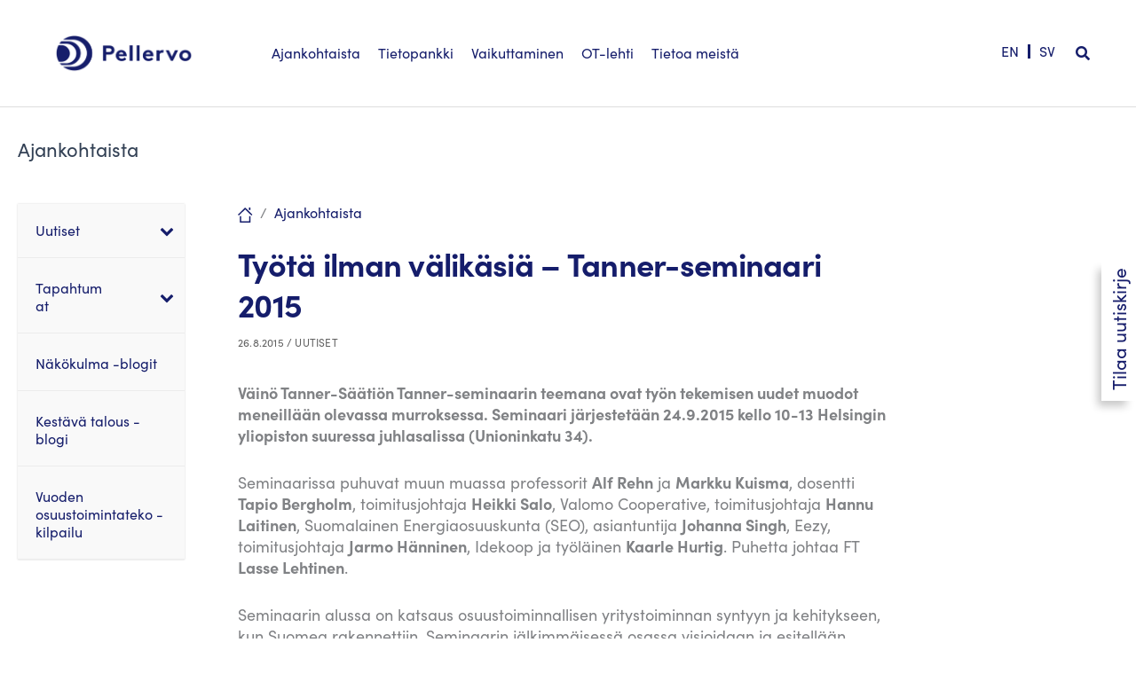

--- FILE ---
content_type: text/html; charset=UTF-8
request_url: https://pellervo.fi/uutiset/2015/08/26/tyota-ilman-valikasia-tanner-seminaari-2015/
body_size: 60048
content:
<!DOCTYPE html><html lang="fi"><head><script data-no-optimize="1">var litespeed_docref=sessionStorage.getItem("litespeed_docref");litespeed_docref&&(Object.defineProperty(document,"referrer",{get:function(){return litespeed_docref}}),sessionStorage.removeItem("litespeed_docref"));</script> <meta charset="UTF-8"><meta name="viewport" content="width=device-width, initial-scale=1"><link rel="profile" href="https://gmpg.org/xfn/11"><meta name='robots' content='index, follow, max-image-preview:large, max-snippet:-1, max-video-preview:-1' /><link rel="alternate" hreflang="fi-fi" href="https://pellervo.fi/uutiset/2015/08/26/tyota-ilman-valikasia-tanner-seminaari-2015/" /><link rel="alternate" hreflang="sv-se" href="https://pellervo.fi/sv/uutiset-sv/2015/08/26/tyota-ilman-valikasia-tanner-seminaari-2015/" /><link rel="alternate" hreflang="en-us" href="https://pellervo.fi/en/uutiset/2015/08/26/tyota-ilman-valikasia-tanner-seminaari-2015/" /><link rel="alternate" hreflang="x-default" href="https://pellervo.fi/uutiset/2015/08/26/tyota-ilman-valikasia-tanner-seminaari-2015/" /><title>Työtä ilman välikäsiä – Tanner-seminaari 2015 - Pellervo</title><link rel="canonical" href="https://pellervo.fi/uutiset/2015/08/26/tyota-ilman-valikasia-tanner-seminaari-2015/" /><meta property="og:locale" content="fi_FI" /><meta property="og:type" content="article" /><meta property="og:title" content="Työtä ilman välikäsiä – Tanner-seminaari 2015 - Pellervo" /><meta property="og:description" content="Väinö Tanner-Säätiön Tanner-seminaarin teemana ovat työn tekemisen uudet muodot meneillään olevassa murroksessa. Seminaari järjestetään 24.9.2015 kello 10-13 Helsingin yliopiston suuressa juhlasalissa (Unioninkatu 34)." /><meta property="og:url" content="https://pellervo.fi/uutiset/2015/08/26/tyota-ilman-valikasia-tanner-seminaari-2015/" /><meta property="og:site_name" content="Pellervo" /><meta property="article:published_time" content="2015-08-26T06:06:04+00:00" /><meta property="article:modified_time" content="2015-08-26T07:26:20+00:00" /><meta property="og:image" content="https://pellervo.fi/wp-content/uploads/2020/04/pallo2020.jpg" /><meta property="og:image:width" content="850" /><meta property="og:image:height" content="560" /><meta property="og:image:type" content="image/jpeg" /><meta name="author" content="pellervo" /><meta name="twitter:card" content="summary_large_image" /><meta name="twitter:creator" content="@PellervoFi" /><meta name="twitter:site" content="@PellervoFi" /><meta name="twitter:label1" content="Kirjoittanut" /><meta name="twitter:data1" content="pellervo" /><meta name="twitter:label2" content="Arvioitu lukuaika" /><meta name="twitter:data2" content="1 minuutti" /> <script type="application/ld+json" class="yoast-schema-graph">{"@context":"https://schema.org","@graph":[{"@type":"Article","@id":"https://pellervo.fi/uutiset/2015/08/26/tyota-ilman-valikasia-tanner-seminaari-2015/#article","isPartOf":{"@id":"https://pellervo.fi/uutiset/2015/08/26/tyota-ilman-valikasia-tanner-seminaari-2015/"},"author":{"name":"pellervo","@id":"https://pellervo.fi/#/schema/person/4b74d40956937d1367ade81899997e71"},"headline":"Työtä ilman välikäsiä – Tanner-seminaari 2015","datePublished":"2015-08-26T06:06:04+00:00","dateModified":"2015-08-26T07:26:20+00:00","mainEntityOfPage":{"@id":"https://pellervo.fi/uutiset/2015/08/26/tyota-ilman-valikasia-tanner-seminaari-2015/"},"wordCount":171,"commentCount":0,"publisher":{"@id":"https://pellervo.fi/#organization"},"articleSection":["Uutiset"],"inLanguage":"fi","potentialAction":[{"@type":"CommentAction","name":"Comment","target":["https://pellervo.fi/uutiset/2015/08/26/tyota-ilman-valikasia-tanner-seminaari-2015/#respond"]}]},{"@type":"WebPage","@id":"https://pellervo.fi/uutiset/2015/08/26/tyota-ilman-valikasia-tanner-seminaari-2015/","url":"https://pellervo.fi/uutiset/2015/08/26/tyota-ilman-valikasia-tanner-seminaari-2015/","name":"Työtä ilman välikäsiä – Tanner-seminaari 2015 - Pellervo","isPartOf":{"@id":"https://pellervo.fi/#website"},"datePublished":"2015-08-26T06:06:04+00:00","dateModified":"2015-08-26T07:26:20+00:00","breadcrumb":{"@id":"https://pellervo.fi/uutiset/2015/08/26/tyota-ilman-valikasia-tanner-seminaari-2015/#breadcrumb"},"inLanguage":"fi","potentialAction":[{"@type":"ReadAction","target":["https://pellervo.fi/uutiset/2015/08/26/tyota-ilman-valikasia-tanner-seminaari-2015/"]}]},{"@type":"BreadcrumbList","@id":"https://pellervo.fi/uutiset/2015/08/26/tyota-ilman-valikasia-tanner-seminaari-2015/#breadcrumb","itemListElement":[{"@type":"ListItem","position":1,"name":"Koti","item":"https://pellervo.fi/"},{"@type":"ListItem","position":2,"name":"Työtä ilman välikäsiä – Tanner-seminaari 2015"}]},{"@type":"WebSite","@id":"https://pellervo.fi/#website","url":"https://pellervo.fi/","name":"Pellervo","description":"Osuuskuntien keskusjärjestö","publisher":{"@id":"https://pellervo.fi/#organization"},"potentialAction":[{"@type":"SearchAction","target":{"@type":"EntryPoint","urlTemplate":"https://pellervo.fi/?s={search_term_string}"},"query-input":{"@type":"PropertyValueSpecification","valueRequired":true,"valueName":"search_term_string"}}],"inLanguage":"fi"},{"@type":"Organization","@id":"https://pellervo.fi/#organization","name":"Osuustoimintakeskus Pellervo ry","url":"https://pellervo.fi/","logo":{"@type":"ImageObject","inLanguage":"fi","@id":"https://pellervo.fi/#/schema/logo/image/","url":"https://pellervo.fi/wp-content/uploads/2020/05/Pellervo_logo.png","contentUrl":"https://pellervo.fi/wp-content/uploads/2020/05/Pellervo_logo.png","width":1335,"height":376,"caption":"Osuustoimintakeskus Pellervo ry"},"image":{"@id":"https://pellervo.fi/#/schema/logo/image/"},"sameAs":["https://x.com/PellervoFi"]},{"@type":"Person","@id":"https://pellervo.fi/#/schema/person/4b74d40956937d1367ade81899997e71","name":"pellervo","image":{"@type":"ImageObject","inLanguage":"fi","@id":"https://pellervo.fi/#/schema/person/image/","url":"https://pellervo.fi/wp-content/uploads/2013/11/pellervo_avatar_1384522134-96x96.jpg","contentUrl":"https://pellervo.fi/wp-content/uploads/2013/11/pellervo_avatar_1384522134-96x96.jpg","caption":"pellervo"},"description":"Kuvaus","url":"https://pellervo.fi/author/pellervo/"}]}</script> <link rel="alternate" type="application/rss+xml" title="Pellervo &raquo; syöte" href="https://pellervo.fi/feed/" /><link rel="alternate" type="application/rss+xml" title="Pellervo &raquo; kommenttien syöte" href="https://pellervo.fi/comments/feed/" /><link rel="alternate" type="application/rss+xml" title="Pellervo &raquo; Työtä ilman välikäsiä – Tanner-seminaari 2015 kommenttien syöte" href="https://pellervo.fi/uutiset/2015/08/26/tyota-ilman-valikasia-tanner-seminaari-2015/feed/" /><link rel="alternate" title="oEmbed (JSON)" type="application/json+oembed" href="https://pellervo.fi/wp-json/oembed/1.0/embed?url=https%3A%2F%2Fpellervo.fi%2Fuutiset%2F2015%2F08%2F26%2Ftyota-ilman-valikasia-tanner-seminaari-2015%2F" /><link rel="alternate" title="oEmbed (XML)" type="text/xml+oembed" href="https://pellervo.fi/wp-json/oembed/1.0/embed?url=https%3A%2F%2Fpellervo.fi%2Fuutiset%2F2015%2F08%2F26%2Ftyota-ilman-valikasia-tanner-seminaari-2015%2F&#038;format=xml" /><style id='wp-img-auto-sizes-contain-inline-css'>img:is([sizes=auto i],[sizes^="auto," i]){contain-intrinsic-size:3000px 1500px}
/*# sourceURL=wp-img-auto-sizes-contain-inline-css */</style><style id="litespeed-ccss">.pt-cv-overlaygrid.overlay2.layout1 .pt-cv-content-item:first-child{grid-area:1/1/3!important}.pt-cv-overlaygrid.overlay2.layout2 .pt-cv-content-item:first-child{grid-area:1/1/4!important}.pt-cv-overlaygrid.overlay2.layout3 .pt-cv-content-item:first-child{grid-area:1/1/5!important}a,body,div,form,h1,h2,h3,html,label,li,p,span,strong,ul{border:0;font-size:100%;font-style:inherit;font-weight:inherit;margin:0;outline:0;padding:0;vertical-align:baseline}html{-webkit-text-size-adjust:100%;-ms-text-size-adjust:100%}body{margin:0}article,aside,details,figure,header,main,nav,summary{display:block}a{background-color:#fff0}a,a:visited{text-decoration:none}strong{font-weight:700}img{border:0}svg:not(:root){overflow:hidden}figure{margin:0}button,input{color:inherit;font:inherit;margin:0}button{overflow:visible}button{text-transform:none}button,input[type=submit]{-webkit-appearance:button}button::-moz-focus-inner,input::-moz-focus-inner{border:0;padding:0}input{line-height:normal}input[type=checkbox]{box-sizing:border-box;padding:0}input[type=search]{-webkit-appearance:textfield;box-sizing:content-box}input[type=search]::-webkit-search-cancel-button,input[type=search]::-webkit-search-decoration{-webkit-appearance:none}@media (min-width:544px){.ast-container{max-width:100%}}@media (min-width:768px){.ast-container{max-width:100%}}@media (min-width:992px){.ast-container{max-width:100%}}@media (min-width:1200px){.ast-container{max-width:100%}}.ast-container{margin-left:auto;margin-right:auto;padding-left:20px;padding-right:20px}.ast-container::after{content:"";display:table;clear:both}h1,h2,h3{clear:both}h1{color:#808285;font-size:2em;line-height:1.2}h2{color:#808285;font-size:1.7em;line-height:1.3}h3{color:#808285;font-size:1.5em;line-height:1.4}html{box-sizing:border-box}*,:after,:before{box-sizing:inherit}body{color:#808285;background:#fff;font-style:normal}ul{margin:0 0 1.5em 3em}ul{list-style:disc}li>ul{margin-bottom:0;margin-left:1.5em}strong{font-weight:700}i{font-style:italic}img{height:auto;max-width:100%}button,input{color:#808285;font-weight:400;font-size:100%;margin:0;vertical-align:baseline}button,input{line-height:normal}button,input[type=submit]{border:1px solid;border-color:var(--ast-border-color);border-radius:2px;background:#e6e6e6;padding:.6em 1em .4em;color:#fff}input[type=search]{color:#666;border:1px solid var(--ast-border-color);border-radius:2px;-webkit-appearance:none}a{color:#4169e1}.screen-reader-text{border:0;clip:rect(1px,1px,1px,1px);height:1px;margin:-1px;overflow:hidden;padding:0;position:absolute;width:1px;word-wrap:normal!important}#primary:after,#primary:before,#secondary:after,#secondary:before,.ast-container:after,.ast-container:before,.clear:after,.clear:before,.sidebar-main:after,.sidebar-main:before,.site-content:after,.site-content:before,.site-header:after,.site-header:before,.site-main:after,.site-main:before{content:"";display:table}#primary:after,#secondary:after,.ast-container:after,.clear:after,.sidebar-main:after,.site-content:after,.site-header:after,.site-main:after{clear:both}.wp-caption{margin-bottom:1.5em;max-width:100%}body{-webkit-font-smoothing:antialiased;-moz-osx-font-smoothing:grayscale}body:not(.logged-in){position:relative}#page{position:relative}a{text-decoration:none}img{vertical-align:middle}p{margin-bottom:1.75em}input[type=submit]{border-radius:0;padding:18px 30px;border:0;box-shadow:none;text-shadow:none}.search-form .search-field{outline:0}input{line-height:1}body,button,input[type=submit]{line-height:1.85714285714286}.ast-single-post .entry-title{line-height:1.2}.entry-title{font-weight:var(--ast-blog-title-font-weight,normal)}body{background-color:#fff}#page{display:block}#primary,#secondary{display:block;position:relative;float:left;width:100%}#primary{margin:4em 0}.ast-separate-container{background-color:#f5f5f5}.ast-separate-container #primary{padding:4em 0;margin:0;border:0}.ast-separate-container .ast-article-single:not(.ast-related-post){background-color:#fff}.ast-separate-container .ast-article-single{border-bottom:1px solid var(--ast-border-color);margin:0;padding:5.34em 6.67em}.ast-separate-container .ast-article-single{border-bottom:0}@media (max-width:1200px){.ast-separate-container .ast-article-single{margin:0;padding:3.34em 2.4em}}@media (min-width:993px){.ast-separate-container #primary,.ast-separate-container.ast-left-sidebar #primary{margin:4em 0;padding:0}.ast-left-sidebar #primary{padding-left:60px}}@media (max-width:992px){.ast-separate-container #primary,.ast-separate-container.ast-left-sidebar #primary{padding-left:0;padding-right:0}.ast-left-sidebar #primary{padding-left:30px}}.header-main-layout-1 .ast-main-header-bar-alignment{margin-left:auto}.site-main .post-navigation{margin:0 0 1.5em;overflow:hidden}.post-navigation .nav-previous{position:relative;text-align:left}.post-navigation .nav-next{grid-column-start:2;text-align:right}.post-navigation a{background:0 0;font-size:1.06666rem;font-size:1rem;padding:0 var(--ast-post-nav-space,1.5em);height:2.33333em;line-height:calc(2.33333em - 3px)}.main-header-bar{z-index:1}.header-main-layout-1 .main-header-container{align-items:stretch}.ast-logo-title-inline .ast-site-identity{-js-display:inline-flex;display:inline-flex;vertical-align:middle;align-items:center}.ast-logo-title-inline .site-logo-img{padding-right:1em}.site-header{z-index:99;position:relative}.main-header-container{position:relative}.main-header-bar-wrap{position:relative}.main-header-bar{background-color:#fff;border-bottom-color:var(--ast-border-color);border-bottom-style:solid}.main-header-bar{margin-left:auto;margin-right:auto}.site-branding{line-height:1;align-self:center}.ast-menu-toggle{display:none;background:0 0;color:inherit;border-style:dotted;border-color:#fff0}.main-header-bar{z-index:4;position:relative;line-height:4}.ast-site-identity{padding:1em 0}.hentry{margin:0 0 1.5em}body{overflow-x:hidden}.widget-title{font-weight:400;margin-bottom:1em;line-height:1.5}.widget{margin:0 0 2.8em 0}.widget:last-child{margin-bottom:0}.widget ul{margin:0;list-style-type:none}.widget_search .search-form{position:relative;padding:0;background:initial;color:inherit}.widget_search .search-form>label{position:relative}.widget_search .search-form input[type=submit]{padding:13px 20px;border-radius:2px;border:none;top:0;right:0;position:absolute;color:#fff0;background:0 0;max-width:45px;z-index:2}.widget_search .search-form .search-field{background:var(--ast-widget-bg-color);border-width:1px;border-color:var(--ast-border-color);border-radius:2px}.widget_search .search-field{width:100%;padding:12px 45px 12px 15px}.site-footer .widget-title{color:var(--ast-border-color)}input[type=search]{color:#666;padding:.75em;height:auto;border-width:1px;border-style:solid;border-color:var(--ast-border-color);border-radius:2px;background:var(--ast-comment-inputs-background);box-shadow:none;box-sizing:border-box}input[type=submit]{box-shadow:none}.entry-header{margin-bottom:1.2em;word-wrap:break-word}.entry-content{word-wrap:break-word}.entry-content p{margin-bottom:1.6em}.entry-content::after{display:table;clear:both;content:""}.entry-title{margin-bottom:.2em}.single .entry-header{margin-bottom:2em}.single .post-navigation{margin:0;padding:2em 0 0;border-top:1px solid var(--ast-single-post-border,var(--ast-border-color))}@media (max-width:768px){.single .post-navigation{padding-top:1.5em}}.single .post-navigation a{margin:2px;display:inline-block;color:#000}@media (min-width:421px){.single .post-navigation .nav-links{-js-display:flex;display:flex;width:100%}.single .post-navigation .nav-links .nav-previous+.nav-next{width:50%}.single .post-navigation .nav-next,.single .post-navigation .nav-previous{width:50%}}@media (max-width:420px){.single .post-navigation .ast-left-arrow,.single .post-navigation .ast-right-arrow{display:none}.single .post-navigation .nav-next,.single .post-navigation .nav-previous{width:50%}.single .post-navigation .nav-next a,.single .post-navigation .nav-previous a{max-width:95%;width:100%}.single .post-navigation .nav-previous{margin-bottom:1em}}.single .entry-header .post-thumb{margin-bottom:2em}.single .entry-header .post-thumb img{margin-top:0;margin-bottom:0}.ast-separate-container .post-navigation{border-top:0;padding-left:var(--ast-post-nav-space,3.33333em);padding-right:var(--ast-post-nav-space,3.33333em)}@media (max-width:420px){.ast-separate-container .post-navigation{padding-left:0;padding-right:0}}@media (max-width:768px){.ast-separate-container .entry-header{margin-bottom:1em}}.ast-flex{-js-display:flex;display:flex;flex-wrap:wrap}:root{--ast-post-nav-space:0;--ast-container-default-xlg-padding:6.67em;--ast-container-default-lg-padding:5.67em;--ast-container-default-slg-padding:4.34em;--ast-container-default-md-padding:3.34em;--ast-container-default-sm-padding:6.67em;--ast-container-default-xs-padding:2.4em;--ast-container-default-xxs-padding:1.4em;--ast-code-block-background:#EEEEEE;--ast-comment-inputs-background:#FAFAFA;--ast-normal-container-width:1440px;--ast-narrow-container-width:750px;--ast-blog-title-font-weight:normal;--ast-blog-meta-weight:inherit;--ast-global-color-primary:var(--ast-global-color-5);--ast-global-color-secondary:var(--ast-global-color-4);--ast-global-color-alternate-background:var(--ast-global-color-7);--ast-global-color-subtle-background:var(--ast-global-color-6);--ast-bg-style-guide:#F8FAFC;--ast-shadow-style-guide:0px 0px 4px 0 #00000057;--ast-global-dark-bg-style:#fff;--ast-global-dark-lfs:#fbfbfb;--ast-widget-bg-color:#fafafa;--ast-wc-container-head-bg-color:#fbfbfb;--ast-title-layout-bg:#eeeeee;--ast-search-border-color:#e7e7e7;--ast-lifter-hover-bg:#e6e6e6;--ast-gallery-block-color:#000;--srfm-color-input-label:var(--ast-global-color-2)}html{font-size:100%}a{color:#151d6b}body,button,input{font-family:-apple-system,BlinkMacSystemFont,Segoe UI,Roboto,Oxygen-Sans,Ubuntu,Cantarell,Helvetica Neue,sans-serif;font-weight:400;font-size:16px;font-size:1rem}h1,h2,h3{font-weight:400}header .custom-logo-link img{max-width:190px;width:190px}.entry-title{font-size:26px;font-size:1.625rem}h1{font-size:40px;font-size:2.5rem;line-height:1.4em}h2{font-size:32px;font-size:2rem;line-height:1.3em}h3{font-size:26px;font-size:1.625rem;line-height:1.3em}body,h1,h2,h3{color:var(--ast-global-color-3)}.single .nav-links .nav-previous,.single .nav-links .nav-next{color:#151d6b}.entry-meta,.entry-meta *{line-height:1.45;color:#151d6b}.single .post-navigation a{color:#151d6b}.widget-title{font-size:22px;font-size:1.375rem;color:var(--ast-global-color-3)}#secondary,#secondary button{font-size:16px;font-size:1rem}input{outline:none}.ast-logo-title-inline .site-logo-img{padding-right:1em}#secondary{margin:4em 0 2.5em;word-break:break-word;line-height:2}#secondary li{margin-bottom:.25em}#secondary li:last-child{margin-bottom:0}@media (min-width:993px){.ast-left-sidebar #secondary{padding-right:60px}}@media (max-width:993px){.ast-left-sidebar #secondary{padding-right:30px}}.footer-adv .widget-title{color:#141414}@media (max-width:420px){.single .nav-links .nav-previous,.single .nav-links .nav-next{width:100%;text-align:center}}@media (max-width:921px){.ast-separate-container #primary,.ast-separate-container #secondary{padding:1.5em 0}#primary,#secondary{padding:1.5em 0;margin:0}.ast-left-sidebar #content>.ast-container{display:flex;flex-direction:column-reverse;width:100%}.ast-separate-container .ast-article-single{padding:1.5em 2.14em}}@media (max-width:921px){#secondary.secondary{padding-top:0}}@media (max-width:921px){.ast-left-sidebar #primary{padding-left:0}.ast-left-sidebar #secondary{padding-right:0}}@media (min-width:922px){.ast-separate-container.ast-left-sidebar #primary{border:0}}@media (min-width:922px){.ast-left-sidebar #primary{border-left:1px solid var(--ast-border-color)}.ast-left-sidebar #secondary{border-right:1px solid var(--ast-border-color);margin-right:-1px}.ast-separate-container.ast-left-sidebar #secondary{border:0;margin-left:auto;margin-right:auto}}button,input[type="submit"]{border-style:solid;border-top-width:0;border-right-width:0;border-left-width:0;border-bottom-width:0;color:#fff;border-color:#151d6b;background-color:#151d6b;padding-top:10px;padding-right:40px;padding-bottom:10px;padding-left:40px;font-family:inherit;font-weight:inherit;line-height:1em}@media (min-width:544px){.ast-container{max-width:100%}}@media (max-width:544px){.ast-separate-container .ast-article-single{padding:1.5em 1em}.ast-separate-container #content .ast-container{padding-left:.54em;padding-right:.54em}.ast-separate-container #secondary{padding-top:0}.site-branding img,.site-header .site-logo-img .custom-logo-link img{max-width:100%}}body,.ast-separate-container{background-color:#fff;background-image:none}@media (max-width:921px){h1{font-size:30px}h2{font-size:25px}h3{font-size:20px}}@media (max-width:544px){h1{font-size:30px}h2{font-size:25px}h3{font-size:20px}header .custom-logo-link img{max-width:140px;width:140px}}@media (max-width:921px){html{font-size:91.2%}}@media (max-width:544px){html{font-size:91.2%}}@media (min-width:922px){.ast-container{max-width:1480px}}:root{--ast-global-color-0:#046bd2;--ast-global-color-1:#045cb4;--ast-global-color-2:#4c88c7;--ast-global-color-3:#334155;--ast-global-color-4:#f9fafb;--ast-global-color-5:#FFFFFF;--ast-global-color-6:#e2e8f0;--ast-global-color-7:#cbd5e1;--ast-global-color-8:#94a3b8}:root{--ast-border-color:#dddddd}header.entry-header>*:not(:last-child){margin-bottom:10px}h1,h2,h3{color:var(--ast-global-color-2)}@media (min-width:922px){.main-header-bar{border-bottom-width:1px}}@media (min-width:922px){#primary{width:80%}#secondary{width:20%}}.widget_search .search-form:after{font-family:Astra;font-size:1.2em;font-weight:400;content:"";position:absolute;top:50%;right:15px;transform:translate(0,-50%)}.ast-separate-container .ast-article-single:not(.ast-related-post){background-color:var(--ast-global-color-5);background-image:none}@media (max-width:921px){.ast-separate-container .ast-article-single:not(.ast-related-post){background-color:var(--ast-global-color-5);background-image:none}}@media (max-width:544px){.ast-separate-container .ast-article-single:not(.ast-related-post){background-color:var(--ast-global-color-5);background-image:none}}ul{box-sizing:border-box}.entry-content{counter-reset:footnotes}:root{--wp--preset--font-size--normal:16px;--wp--preset--font-size--huge:42px}.screen-reader-text{border:0;clip-path:inset(50%);height:1px;margin:-1px;overflow:hidden;padding:0;position:absolute;width:1px;word-wrap:normal!important}:where(figure){margin:0 0 1em}:root{--wp-admin-theme-color:#3858e9;--wp-admin-theme-color--rgb:56,88,233;--wp-admin-theme-color-darker-10:#2145e6;--wp-admin-theme-color-darker-10--rgb:33,69,230;--wp-admin-theme-color-darker-20:#183ad6;--wp-admin-theme-color-darker-20--rgb:24,58,214;--wp-admin-border-width-focus:2px}:root{--wp-admin-theme-color:#007cba;--wp-admin-theme-color--rgb:0,124,186;--wp-admin-theme-color-darker-10:#006ba1;--wp-admin-theme-color-darker-10--rgb:0,107,161;--wp-admin-theme-color-darker-20:#005a87;--wp-admin-theme-color-darker-20--rgb:0,90,135;--wp-admin-border-width-focus:2px;--wp-block-synced-color:#7a00df;--wp-block-synced-color--rgb:122,0,223;--wp-bound-block-color:var(--wp-block-synced-color)}:root{--wp-admin-theme-color:#007cba;--wp-admin-theme-color--rgb:0,124,186;--wp-admin-theme-color-darker-10:#006ba1;--wp-admin-theme-color-darker-10--rgb:0,107,161;--wp-admin-theme-color-darker-20:#005a87;--wp-admin-theme-color-darker-20--rgb:0,90,135;--wp-admin-border-width-focus:2px;--wp-block-synced-color:#7a00df;--wp-block-synced-color--rgb:122,0,223;--wp-bound-block-color:var(--wp-block-synced-color)}:root{--wp--preset--aspect-ratio--square:1;--wp--preset--aspect-ratio--4-3:4/3;--wp--preset--aspect-ratio--3-4:3/4;--wp--preset--aspect-ratio--3-2:3/2;--wp--preset--aspect-ratio--2-3:2/3;--wp--preset--aspect-ratio--16-9:16/9;--wp--preset--aspect-ratio--9-16:9/16;--wp--preset--color--black:#000000;--wp--preset--color--cyan-bluish-gray:#abb8c3;--wp--preset--color--white:#ffffff;--wp--preset--color--pale-pink:#f78da7;--wp--preset--color--vivid-red:#cf2e2e;--wp--preset--color--luminous-vivid-orange:#ff6900;--wp--preset--color--luminous-vivid-amber:#fcb900;--wp--preset--color--light-green-cyan:#7bdcb5;--wp--preset--color--vivid-green-cyan:#00d084;--wp--preset--color--pale-cyan-blue:#8ed1fc;--wp--preset--color--vivid-cyan-blue:#0693e3;--wp--preset--color--vivid-purple:#9b51e0;--wp--preset--color--ast-global-color-0:var(--ast-global-color-0);--wp--preset--color--ast-global-color-1:var(--ast-global-color-1);--wp--preset--color--ast-global-color-2:var(--ast-global-color-2);--wp--preset--color--ast-global-color-3:var(--ast-global-color-3);--wp--preset--color--ast-global-color-4:var(--ast-global-color-4);--wp--preset--color--ast-global-color-5:var(--ast-global-color-5);--wp--preset--color--ast-global-color-6:var(--ast-global-color-6);--wp--preset--color--ast-global-color-7:var(--ast-global-color-7);--wp--preset--color--ast-global-color-8:var(--ast-global-color-8);--wp--preset--gradient--vivid-cyan-blue-to-vivid-purple:linear-gradient(135deg,rgba(6,147,227,1) 0%,rgb(155,81,224) 100%);--wp--preset--gradient--light-green-cyan-to-vivid-green-cyan:linear-gradient(135deg,rgb(122,220,180) 0%,rgb(0,208,130) 100%);--wp--preset--gradient--luminous-vivid-amber-to-luminous-vivid-orange:linear-gradient(135deg,rgba(252,185,0,1) 0%,rgba(255,105,0,1) 100%);--wp--preset--gradient--luminous-vivid-orange-to-vivid-red:linear-gradient(135deg,rgba(255,105,0,1) 0%,rgb(207,46,46) 100%);--wp--preset--gradient--very-light-gray-to-cyan-bluish-gray:linear-gradient(135deg,rgb(238,238,238) 0%,rgb(169,184,195) 100%);--wp--preset--gradient--cool-to-warm-spectrum:linear-gradient(135deg,rgb(74,234,220) 0%,rgb(151,120,209) 20%,rgb(207,42,186) 40%,rgb(238,44,130) 60%,rgb(251,105,98) 80%,rgb(254,248,76) 100%);--wp--preset--gradient--blush-light-purple:linear-gradient(135deg,rgb(255,206,236) 0%,rgb(152,150,240) 100%);--wp--preset--gradient--blush-bordeaux:linear-gradient(135deg,rgb(254,205,165) 0%,rgb(254,45,45) 50%,rgb(107,0,62) 100%);--wp--preset--gradient--luminous-dusk:linear-gradient(135deg,rgb(255,203,112) 0%,rgb(199,81,192) 50%,rgb(65,88,208) 100%);--wp--preset--gradient--pale-ocean:linear-gradient(135deg,rgb(255,245,203) 0%,rgb(182,227,212) 50%,rgb(51,167,181) 100%);--wp--preset--gradient--electric-grass:linear-gradient(135deg,rgb(202,248,128) 0%,rgb(113,206,126) 100%);--wp--preset--gradient--midnight:linear-gradient(135deg,rgb(2,3,129) 0%,rgb(40,116,252) 100%);--wp--preset--font-size--small:13px;--wp--preset--font-size--medium:20px;--wp--preset--font-size--large:36px;--wp--preset--font-size--x-large:42px;--wp--preset--spacing--20:0.44rem;--wp--preset--spacing--30:0.67rem;--wp--preset--spacing--40:1rem;--wp--preset--spacing--50:1.5rem;--wp--preset--spacing--60:2.25rem;--wp--preset--spacing--70:3.38rem;--wp--preset--spacing--80:5.06rem;--wp--preset--shadow--natural:6px 6px 9px rgba(0, 0, 0, 0.2);--wp--preset--shadow--deep:12px 12px 50px rgba(0, 0, 0, 0.4);--wp--preset--shadow--sharp:6px 6px 0px rgba(0, 0, 0, 0.2);--wp--preset--shadow--outlined:6px 6px 0px -3px rgba(255, 255, 255, 1), 6px 6px rgba(0, 0, 0, 1);--wp--preset--shadow--crisp:6px 6px 0px rgba(0, 0, 0, 1)}:root{--wp--style--global--content-size:var(--wp--custom--ast-content-width-size);--wp--style--global--wide-size:var(--wp--custom--ast-wide-width-size)}:where(body){margin:0}:root{--wp--style--block-gap:24px}body{padding-top:0;padding-right:0;padding-bottom:0;padding-left:0}a:where(:not(.wp-element-button)){text-decoration:none}.wpml-ls-legacy-list-horizontal{border:1px solid #fff0;padding:7px;clear:both}.wpml-ls-legacy-list-horizontal>ul{padding:0;margin:0!important;list-style-type:none}.wpml-ls-legacy-list-horizontal .wpml-ls-item{padding:0;margin:0;list-style-type:none;display:inline-block}.wpml-ls-legacy-list-horizontal a{display:block;text-decoration:none;padding:5px 10px 6px;line-height:1}.wpml-ls-legacy-list-horizontal a span{vertical-align:middle}.wpml-ls-statics-shortcode_actions a,.wpml-ls-statics-shortcode_actions li:not(.wpml-ls-current-language) .wpml-ls-link,.wpml-ls-statics-shortcode_actions li:not(.wpml-ls-current-language) .wpml-ls-link:link{color:#151d6b;background-color:#fff}ul .wpml-ls-menu-item a{display:flex;align-items:center}html body{font-family:"SofiaPro-Regular",sans-serif;font-size:18px;line-height:24px}body p,body li,body .ubermenu{font-family:"SofiaPro-Regular",sans-serif}body strong{font-weight:400!important;font-family:"SofiaPro-Bold",sans-serif}body i{font-style:normal;font-family:"SofiaPro-Regularitalic",sans-serif}body ul{margin-left:1em}body h1.entry-title{font-weight:400;font-family:"SofiaPro-Bold",sans-serif;letter-spacing:-.02em}body article.post .entry-title{font-size:36px;line-height:46px;color:#151D6B}body article.post .entry-meta{font-size:12px;text-transform:uppercase;color:#616161;letter-spacing:.2px;margin-bottom:1em}body article.post .entry-meta *{color:#616161}body.single-post article{max-width:732px;margin-left:auto;margin-right:auto}body.single-post .fl-row.breadcrumb{margin-top:2em}@media screen and (max-width:1300px){body.single-post #main>article,body .fl-row-content-wrap .fl-col-group:not(.fl-col-group-nested){padding-left:20px;padding-right:20px}body.single-post .fl-row.breadcrumb .fl-col-group{margin-left:-20px;margin-right:-20px}}body #masthead{z-index:999;position:fixed;width:100%;top:0;left:0}body #content{padding-top:74px}@media screen and (min-width:1000px){body #content{padding-top:80px}}@media screen and (min-width:1300px){body #content{padding-top:86px}}.header-main-layout-1 .main-header-container{flex-wrap:nowrap;justify-content:space-between}.header-main-layout-1 .main-header-container .site-branding{flex:0 0 auto;max-width:15%}.header-main-layout-1 .main-header-container .ast-main-header-bar-alignment{margin-left:0;flex:0 0 auto;max-width:80%;width:80%}.ast-main-header-bar-alignment.ast-main-header-bar--mobile{display:none;position:relative;max-width:55%;width:55%}@media only screen and (max-width:1000px){header .site-logo-img .custom-logo-link img{max-width:140px}.ast-main-header-bar-alignment:not(.ast-main-header-bar--mobile){display:none}.ast-main-header-bar-alignment.ast-main-header-bar--mobile{display:block}.header-main-layout-1 .main-header-container{align-items:center}.ast-main-header-bar-alignment.ast-main-header-bar--mobile{display:flex;justify-content:flex-end}.ast-main-header-bar-alignment.ast-main-header-bar--mobile>div{margin-left:6px;display:flex;align-items:center;overflow:hidden}}@media only screen and (min-width:1000px) and (max-width:1300px){header .site-logo-img .custom-logo-link img{max-width:100%}}.header-main-layout-1 .main-header-container .ubermenu-skin-minimal .ubermenu-item-level-0>.ubermenu-target,.header-main-layout-1 .main-header-container .ubermenu-skin-minimal .ubermenu-item-level-0>a,.header-main-layout-1 .main-header-container .ubermenu-skin-minimal .ubermenu-item-level-0>.menu-link{padding-top:35px;padding-bottom:32px;font-size:20px;padding-left:15px;padding-right:15px;display:inline-block}.header-main-layout-1 .main-header-container .ubermenu-skin-minimal .menu-item-language>.ubermenu-target,.header-main-layout-1 .main-header-container .ubermenu-skin-minimal .menu-item-language>a,.header-main-layout-1 .main-header-container .ubermenu-skin-minimal .menu-item-language>.menu-link{padding-left:0;padding-right:0}@media screen and (min-width:1000px) and (max-width:1300px){body .ubermenu-main .ubermenu-item-level-0>.ubermenu-target,body .ubermenu-main .ubermenu-item-level-0 a{font-size:15px;padding-left:5px;padding-right:25px}.header-main-layout-1 .main-header-container .ubermenu-skin-minimal .ubermenu-item-level-0>.ubermenu-target,.header-main-layout-1 .main-header-container .ubermenu-skin-minimal .ubermenu-item-level-0>a,.header-main-layout-1 .main-header-container .ubermenu-skin-minimal .ubermenu-item-level-0>.menu-link{padding-top:30px;padding-bottom:30px;font-size:16px;padding-left:10px;padding-right:10px}.header-main-layout-1 .main-header-container .ubermenu-skin-minimal .menu-item-language>.ubermenu-target,.header-main-layout-1 .main-header-container .ubermenu-skin-minimal .menu-item-language>a,.header-main-layout-1 .main-header-container .ubermenu-skin-minimal .menu-item-language>.menu-link{padding-left:0;padding-right:0}}@media screen and (min-width:1000px){body .ubermenu-sub-indicators .ubermenu-has-submenu-drop>.ubermenu-target>.ubermenu-sub-indicator,body .ubermenu-sub-indicators .ubermenu-has-submenu-drop>.ubermenu-target>.fa-angle-down,body .ubermenu-sub-indicators .ubermenu-has-submenu-drop>.menu-link>.ubermenu-sub-indicator,body .ubermenu-sub-indicators .ubermenu-has-submenu-drop>.menu-link>.fa-angle-down{right:7px;margin-top:-3px;font-size:13px;display:none}body .ubermenu-sub-indicators .ubermenu-has-submenu-drop>.ubermenu-target>.ubermenu-sub-indicator.fa-angle-down:before,body .ubermenu-sub-indicators .ubermenu-has-submenu-drop>.ubermenu-target>.fa-angle-down.fa-angle-down:before,body .ubermenu-sub-indicators .ubermenu-has-submenu-drop>.menu-link>.ubermenu-sub-indicator.fa-angle-down:before,body .ubermenu-sub-indicators .ubermenu-has-submenu-drop>.menu-link>.fa-angle-down.fa-angle-down:before{content:""}body .ubermenu-sub-indicators .ubermenu-has-submenu-drop>.ubermenu-target>.ubermenu-icon.fa-search,body .ubermenu-sub-indicators .ubermenu-has-submenu-drop>.menu-link>.ubermenu-icon.fa-search{margin-top:-4px;color:#151D6B}.ubermenu .ubermenu-row>.ubermenu-column>ul.ubermenu-submenu>li.ubermenu-item.ubermenu-item-has-children>.ubermenu-target>span.ubermenu-target-title.ubermenu-target-text,.ubermenu .ubermenu-row>.ubermenu-column>ul.ubermenu-submenu>li.ubermenu-item.ubermenu-item-has-children>a>span.ubermenu-target-title.ubermenu-target-text{font-size:16px;color:#151D6B;font-weight:700;padding-bottom:10px}.ubermenu-submenu .ubermenu-item .menu-link{font-size:15px;padding-top:4px;padding-bottom:4px;display:block}}body .shiftnav{width:100%;max-width:100%;top:65px}body .shiftnav:after{box-shadow:none}body .shiftnav.shiftnav-shiftnav-main{background:#fff;border-top:1px solid #eee}body .shiftnav.shiftnav-shiftnav-main ul.shiftnav-menu li.menu-item>.shiftnav-target,body .shiftnav.shiftnav-shiftnav-main ul.shiftnav-menu li.menu-item>.shiftnav-submenu-activation{border-top:0 solid #ccc;border-bottom:0 solid #ccc;font-family:"SofiaPro-Bold",sans-serif;color:#151D6B;font-size:22px}body .shiftnav.shiftnav-shiftnav-main ul.shiftnav-menu ul.sub-menu li.menu-item>.shiftnav-target{background:#fff;color:#151D6B;border-top:0 solid #ccc;border-bottom:0 solid #ccc}body .shiftnav .shiftnav-nav{background:#fff;padding:2em 2em;max-width:400px;margin-left:auto;margin-right:auto}body .shiftnav.shiftnav-shiftnav-main ul.shiftnav-menu li.menu-item>.shiftnav-submenu-activation{background:#fff0;color:#151D6B}body .ast-mobile-search-menu{background:#151D6B;padding:0;height:0;opacity:0}@media screen and (min-width:1000px){body .ast-mobile-search-menu{display:none}}body .ast-mobile-search-menu .search-form{display:flex;flex-wrap:nowrap;align-items:baseline;justify-content:space-between}body .ast-mobile-search-menu .search-form label{width:80%;display:block}body .ast-mobile-search-menu .search-form .search-field{width:100%;border-radius:4px}body .ast-mobile-search-menu .search-form .search-submit{background:#fff;color:#151D6B;padding:5px;height:40px;width:18%;font-family:"SofiaPro-Bold",sans-serif;border-radius:4px}@media screen and (min-width:920px){body .ast-mobile-search-menu .search-form .search-submit{height:44px}}body .ast-toggle-mobile-menu-container{--length:24;--offset:-38;height:40px;width:40px;position:relative}body .ast-toggle-mobile-menu-container *{position:relative}body .ast-toggle-mobile-menu-container .icon-container{display:block;position:absolute;width:85px;height:65px;top:-13px;left:-22px;overflow:hidden}body .ast-toggle-mobile-menu-container .icon-container svg{top:-10px}body .ast-toggle-mobile-menu-container path{fill:none;stroke:#151D6B;stroke-width:3;stroke-linecap:round;stroke-linejoin:round;stroke-dasharray:var(--length) var(--total-length);stroke-dashoffset:var(--offset)}body .ast-toggle-mobile-menu-container .line--1,body .ast-toggle-mobile-menu-container .line--3{--total-length:126.64183044433594}body .ast-toggle-mobile-menu-container .line--2{--total-length:70}body .ast-toggle-mobile-search .search-button{width:45px;height:45px;background-color:#fff;position:relative}body .ast-toggle-mobile-search .search-button::before{content:"";position:absolute;top:22.5%;right:23.5%;width:0;height:4px;margin-top:-2px;background-color:#151D6B;transform:rotate(-45deg);transform-origin:right top}body .ast-toggle-mobile-search .search-button::after{content:"";position:absolute;bottom:30.5%;right:22.5%;width:17%;height:2px;margin-top:-2px;background-color:#151D6B;transform:rotate(45deg);transform-origin:right bottom}body .ast-toggle-mobile-search .search-icon{position:absolute;display:block;top:22%;left:37%;width:38%;height:38%;border-radius:50%;border-width:2px;border-style:solid;border-color:#151D6B}.footer-adv .ast-container .widget-title{font-family:"SofiaPro-Bold",sans-serif;font-weight:400;font-size:16px;color:#151D6B}.ubermenu .ubermenu-row{display:flex;flex-wrap:wrap}body .main-header-container{position:initial}body .ubermenu .submenu-bg-primary-color .ubermenu-submenu{background:#151D6B;border:1px solid #151D6B}body .ubermenu .ubermenu-submenu .ubermenu-row{max-width:1480px;margin-left:auto;margin-right:auto;padding:5px 20px 30px}body .ubermenu-submenu .widget .ubermenu-widgettitle{display:none}body.single-post #breadcrumbs{padding-bottom:1.5em}#breadcrumbs{list-style:none;margin:0;padding:0;text-transform:none;font-weight:400;font-size:16px;line-height:24px;letter-spacing:-.1px}#breadcrumbs li{display:inline-block;margin-right:.5em}.navigation.post-navigation{display:none}body .menu-item-language:last-child a span{border-right:3px solid #151D6B}body .menu-item.wpml-ls-item.wpml-ls-item-sv,body .menu-item.wpml-ls-item.wpml-ls-item-fi,body .menu-item-language.ubermenu-wpml-ls-item-sv,body .menu-item-language.ubermenu-wpml-ls-item-fi,body .menu-item-language.wpml-ls-item.wpml-ls-item-sv,body .menu-item-language.wpml-ls-item.wpml-ls-item-fi{display:none}@media screen and (min-width:1000px){body .menu-item.wpml-ls-item.wpml-ls-item-sv,body .menu-item.wpml-ls-item.wpml-ls-item-fi,body .menu-item-language.ubermenu-wpml-ls-item-sv,body .menu-item-language.ubermenu-wpml-ls-item-fi,body .menu-item-language.wpml-ls-item.wpml-ls-item-sv,body .menu-item-language.wpml-ls-item.wpml-ls-item-fi{display:block;float:right!important}}body .menu-item-language.ubermenu-wpml-ls-item-sv .ubermenu-target,body .menu-item-language.ubermenu-wpml-ls-item-fi .ubermenu-target{padding-left:0;padding-right:0}body .menu-item-language.ubermenu-wpml-ls-item-sv .ubermenu-target-text,body .menu-item-language.ubermenu-wpml-ls-item-fi .ubermenu-target-text{padding-left:10px;padding-right:10px}body .menu-item-language.ubermenu-wpml-ls-item-sv .ubermenu-target-text>span,body .menu-item-language.ubermenu-wpml-ls-item-fi .ubermenu-target-text>span{display:none}body .menu-item-language.ubermenu-wpml-ls-item-sv .ubermenu-target-text:after{content:"SV"}body .menu-item-language.ubermenu-wpml-ls-item-fi .ubermenu-target-text:after{content:"FI"}.shiftnav .wpml-ls-statics-shortcode_actions li:first-child{border-right:3px solid #151D6A}.shiftnav .wpml-ls-statics-shortcode_actions li a{padding-top:0;padding-bottom:0;font-size:20px}:root{--shiftnav-panel-width:clamp(min(290px,calc(100vw - 48px)), min(calc(100vw - 48px), 600px), 100vw);--shiftnav-toggle-bar-height:48px}.shiftnav,.shiftnav *{-webkit-box-sizing:border-box;-moz-box-sizing:border-box;-ms-box-sizing:border-box;-o-box-sizing:border-box;box-sizing:border-box;line-height:1.3em;padding:0;margin:0;background:none #fff0}.shiftnav .fa{font-family:FontAwesome;font-weight:400}.shiftnav:after{content:" ";display:block;position:absolute;right:-15px;top:0;height:100%;width:15px;background:0 0;-webkit-box-shadow:0 0 15px rgb(0 0 0/.8);-moz-box-shadow:0 0 15px rgb(0 0 0/.8);-ms-box-shadow:0 0 15px rgb(0 0 0/.8);-o-box-shadow:0 0 15px rgb(0 0 0/.8);box-shadow:0 0 15px rgb(0 0 0/.8);z-index:10000}.shiftnav.shiftnav-right-edge:after{left:-15px;right:auto}.shiftnav.shiftnav-nojs{display:none}.shiftnav{position:fixed;top:0;width:var(--shiftnav-panel-width);height:100%;height:100vh;height:100dvh;background:#fff;z-index:600000;overflow:hidden;visibility:hidden;opacity:0;overscroll-behavior:contain}.shiftnav-inner{-webkit-overflow-scrolling:touch;height:100%;overflow-y:auto;overflow-x:hidden}.shiftnav.shiftnav-right-edge{right:0}.shiftnav.shiftnav-right-edge{--shiftnav-panel-translate-x:var(--shiftnav-panel-width)}.shiftnav.shiftnav-right-edge{-webkit-transform:translateX(var(--shiftnav-panel-translate-x));-moz-transform:translateX(var(--shiftnav-panel-translate-x));-ms-transform:translateX(var(--shiftnav-panel-translate-x));-o-transform:translateX(var(--shiftnav-panel-translate-x));transform:translateX(var(--shiftnav-panel-translate-x))}.shiftnav .shiftnav-nav,.shiftnav ul.shiftnav-menu,.shiftnav ul.shiftnav-menu ul.sub-menu{position:static;display:block;top:auto;left:auto;float:none;min-width:0}.shiftnav nav.shiftnav-nav{position:relative;z-index:10}.shiftnav ul.shiftnav-menu{position:relative;clear:both;overflow:hidden}.shiftnav ul.shiftnav-menu,.shiftnav ul.shiftnav-menu ul.sub-menu{list-style:none;margin:0;padding:0}.shiftnav ul.shiftnav-menu li.menu-item{position:relative;margin:0;padding:0;background:none #fff0;list-style-type:none}.shiftnav ul.shiftnav-menu li.menu-item>.shiftnav-target,.shiftnav ul.shiftnav-menu li.shiftnav-retract>.shiftnav-target{display:block;padding:15px 25px;line-height:1.6em;text-decoration:none;position:relative}.shiftnav ul.shiftnav-menu li.shiftnav-retract{display:none;margin:0}.shiftnav ul.shiftnav-menu li.menu-item{z-index:30}.shiftnav li.menu-item .shiftnav-submenu-activation{position:absolute;display:block;top:0;right:0;padding:0 20px;height:100%;width:50px;max-width:50px;z-index:100;text-align:center}.shiftnav .shiftnav-submenu-activation i.fa{position:absolute;top:50%;margin-top:-7px;left:50%;margin-left:-5px}.shiftnav li.menu-item.shiftnav-sub-accordion>ul.sub-menu{max-height:0;overflow:hidden;visibility:hidden}.shiftnav li.menu-item.shiftnav-sub-accordion>.shiftnav-submenu-activation-close{display:none}.shiftnav li.menu-item.shiftnav-sub-accordion>.shiftnav-submenu-activation-open{display:block}.shiftnav li.menu-item.shiftnav-sub-accordion>.shiftnav-submenu-activation-open,.shiftnav li.menu-item>.shiftnav-submenu-activation{display:flex;justify-content:center;align-items:center}.shiftnav-sr-only{position:absolute;width:1px;height:1px;padding:0;margin:-1px;overflow:hidden;clip:rect(0,0,0,0);border:0}.shiftnav .shiftnav-sr-close{background:#fff;color:#222;width:100%;padding:15px;text-align:center;font-size:16px}.ubermenu,.ubermenu .ubermenu-column,.ubermenu .ubermenu-icon,.ubermenu .ubermenu-item,.ubermenu .ubermenu-nav,.ubermenu .ubermenu-retractor,.ubermenu .ubermenu-row,.ubermenu .ubermenu-submenu,.ubermenu .ubermenu-target,.ubermenu-responsive-toggle{margin:0;padding:0;left:auto;right:auto;top:auto;bottom:auto;text-indent:0;clip:auto;position:static;background:0 0;text-transform:none;overflow:visible;z-index:10;-webkit-box-shadow:none;-moz-box-shadow:none;-o-box-shadow:none;box-shadow:none;-webkit-box-sizing:border-box;-moz-box-sizing:border-box;-ms-box-sizing:border-box;-o-box-sizing:border-box;box-sizing:border-box;vertical-align:top;line-height:1.3em;border:none;border-radius:0}.ubermenu,.ubermenu .ubermenu-column,.ubermenu .ubermenu-item,.ubermenu .ubermenu-nav,.ubermenu .ubermenu-retractor,.ubermenu .ubermenu-row,.ubermenu .ubermenu-submenu,.ubermenu .ubermenu-target,.ubermenu-responsive-toggle{height:auto;width:auto;max-height:none;min-height:0}.ubermenu{--ubermenu-submenu-indicator-translateY:translateY(-50%);--ubermenu-submenu-indicator-offset:0;--ubermenu-submenu-indicator-right-transform:var(--ubermenu-submenu-indicator-translateY) rotate(-90deg);--ubermenu-submenu-indicator-left-transform:var(--ubermenu-submenu-indicator-translateY) rotate(90deg)}.ubermenu .ubermenu-submenu-drop{-webkit-backface-visibility:hidden;-moz-backface-visibility:hidden;backface-visibility:hidden;-moz-transform:translateZ(0);-webkit-transform:translateZ(0)}.ubermenu{display:block;background:#fff;line-height:1.3em;text-align:left}.ubermenu,.ubermenu-nav{overflow:visible!important;z-index:100}.ubermenu-nav{text-align:inherit}.ubermenu-nav,.ubermenu-row,.ubermenu-submenu{display:block;margin:0;padding:0;list-style:none}.ubermenu-responsive-toggle{display:none;text-decoration:none;max-width:100%}.ubermenu-responsive-toggle .fas{width:1.3em;text-align:center;margin-right:.6em}.ubermenu-responsive-toggle-content-align-right{text-align:right}.ubermenu-bar-align-full{clear:both}.ubermenu .ubermenu-item{text-align:left;display:inline-block;vertical-align:top}.ubermenu .ubermenu-item-level-0{vertical-align:bottom;-moz-backface-visibility:visible;backface-visibility:visible}.ubermenu .ubermenu-item.ubermenu-item-level-0{float:none}.ubermenu-items-align-left.ubermenu-horizontal .ubermenu-item.ubermenu-item-level-0{float:left}.ubermenu.ubermenu-horizontal .ubermenu-item.ubermenu-align-right{float:right}body:not(.rtl) .ubermenu.ubermenu-horizontal .ubermenu-item-level-0:first-child>.ubermenu-target{border-left:none}.ubermenu .ubermenu-retractor,.ubermenu .ubermenu-submenu-type-stack>.ubermenu-item-normal>.ubermenu-target,.ubermenu .ubermenu-target,.ubermenu .ubermenu-widget,.ubermenu-responsive-toggle{padding:15px 20px}.ubermenu .ubermenu-submenu .ubermenu-submenu-type-stack{width:auto}.ubermenu .ubermenu-submenu-type-stack{padding-top:10px;padding-bottom:10px}.ubermenu .ubermenu-item-type-column>.ubermenu-submenu-type-stack{padding-top:0}.ubermenu .ubermenu-item-type-column>.ubermenu-submenu-type-stack>.ubermenu-item-normal:first-child{margin-top:10px}.ubermenu .ubermenu-submenu-type-stack>.ubermenu-item-normal>.ubermenu-target{padding-top:5px;padding-bottom:5px}.ubermenu .ubermenu-target{display:block;text-decoration:none;position:relative}.ubermenu .ubermenu-submenu .ubermenu-target{backface-visibility:hidden}.ubermenu-sub-indicators .ubermenu-has-submenu-drop>.ubermenu-target>.ubermenu-sub-indicator{position:absolute;right:10px;top:50%;transform:var(--ubermenu-submenu-indicator-translateY);margin-top:var(--ubermenu-submenu-indicator-offset)}.ubermenu-sub-indicators .ubermenu-has-submenu-drop>.ubermenu-target{padding-right:25px}.ubermenu-sub-indicators .ubermenu-item-has-children>.ubermenu-target.ubermenu-noindicator{padding-right:20px}.ubermenu .ubermenu-target-text{display:inline-block;vertical-align:baseline;font-family:inherit;font-weight:inherit;color:inherit}.ubermenu .ubermenu-icon{width:1.3em;text-align:center;line-height:1em;vertical-align:baseline}.ubermenu .ubermenu-item-notext>.ubermenu-icon{line-height:1.3em}.ubermenu .ubermenu-column,.ubermenu .ubermenu-row{max-width:100%}.ubermenu .ubermenu-item .ubermenu-submenu-drop{position:absolute;z-index:500;top:-10000px;height:0;max-height:0;visibility:hidden;overflow:hidden}.ubermenu .ubermenu-item:not(.ubermenu-active) .ubermenu-submenu-drop{min-height:0!important}.ubermenu .ubermenu-item .ubermenu-submenu-drop{box-shadow:0 0 20px rgb(0 0 0/.15)}.ubermenu .ubermenu-item-level-0>.ubermenu-submenu-drop{clip:rect(0,5000px,5000px,-5000px)}.ubermenu .ubermenu-submenu-drop.ubermenu-submenu-align-full_width{left:0}.ubermenu .ubermenu-submenu-drop.ubermenu-submenu-align-full_width{width:100%}.ubermenu .ubermenu-retractor{display:block;clear:both;text-align:center}.ubermenu .ubermenu-submenu-type-stack>.ubermenu-item{display:block}.ubermenu .ubermenu-submenu-type-stack>.ubermenu-item.ubermenu-column-auto{width:100%;display:block;float:none;min-width:0}.ubermenu-transition-fade .ubermenu-item .ubermenu-submenu-drop{opacity:0;top:auto;margin-top:1px}.ubermenu:not(.ubermenu-transition-slide) .ubermenu-submenu.ubermenu-submenu-type-mega{max-height:600px;overflow-y:auto;-webkit-overflow-scrolling:touch}.ubermenu.ubermenu-disable-submenu-scroll .ubermenu-item>.ubermenu-submenu.ubermenu-submenu-type-mega{overflow:hidden}.ubermenu .ubermenu-row{margin-bottom:10px;clear:both}.ubermenu .ubermenu-row:after{content:"";display:table;clear:both}.ubermenu .ubermenu-submenu .ubermenu-column{display:block;float:left;width:auto}.ubermenu .ubermenu-submenu .ubermenu-column-auto{min-width:100px;width:auto}.ubermenu .ubermenu-nav .ubermenu-column-full{width:100%}.ubermenu .ubermenu-autoclear>.ubermenu-column-full{clear:both}.ubermenu h3.ubermenu-widgettitle{padding-left:0;padding-right:0;margin-bottom:1.3em}.ubermenu .ubermenu-wpml-ls-item>.ubermenu-target>.ubermenu-target-title{display:flex;align-items:center;flex-wrap:nowrap}.ubermenu .ubermenu-wpml-ls-item.ubermenu-item-level-0:not(.ubermenu-wpml-ls-current-language)>.ubermenu-target{padding-left:10px;padding-right:10px}.ubermenu .ubermenu-column:after,.ubermenu .ubermenu-content-block:after,.ubermenu .ubermenu-submenu:after,.ubermenu:after{content:"";display:table;clear:both}.ubermenu{background:0 0}.ubermenu-submenu-drop{background:#fff}@media screen and (max-width:959px){.ubermenu-responsive-toggle{display:block}}.ubermenu-skin-minimal{font-size:12px;color:#888}.ubermenu-skin-minimal .ubermenu-target{color:#333}.ubermenu-skin-minimal.ubermenu-responsive-toggle{background:#fff0;color:#333;font-size:12px;text-transform:none;font-weight:400}.ubermenu-skin-minimal{border:none;background:#fff0}.ubermenu-skin-minimal .ubermenu-item-level-0>.ubermenu-target{font-weight:400;color:#333;text-transform:none;border-left:none}body:not(.rtl) .ubermenu-skin-minimal.ubermenu-horizontal .ubermenu-item-level-0:first-child>.ubermenu-target{box-shadow:none}.ubermenu-skin-minimal .ubermenu-submenu.ubermenu-submenu-drop{background:#fff;border:1px solid #fff}.ubermenu-skin-minimal.ubermenu-horizontal .ubermenu-item-level-0>.ubermenu-submenu-drop{border-top:1px solid #fff}.ubermenu-skin-minimal .ubermenu-submenu,.ubermenu-skin-minimal .ubermenu-submenu .ubermenu-target{color:#333}.ubermenu-skin-minimal .ubermenu-submenu .ubermenu-item-header>.ubermenu-target{font-weight:700;color:#333}.ubermenu-skin-minimal.ubermenu-transition-fade .ubermenu-item-level-0>.ubermenu-submenu-drop{margin-top:0}.fa,.fas{-moz-osx-font-smoothing:grayscale;-webkit-font-smoothing:antialiased;display:inline-block;font-style:normal;font-variant:normal;text-rendering:auto;line-height:1}.fa-angle-down:before{content:""}.fa-bars:before{content:""}.fa-chevron-down:before{content:""}.fa-chevron-left:before{content:""}.fa-chevron-up:before{content:""}.fa-search:before{content:""}.fa-times:before{content:""}.fa,.fas{font-family:"Font Awesome 5 Free";font-weight:900}.bellows,.bellows .bellows-nav,.bellows [class^=bellows-]{-webkit-box-sizing:border-box;-moz-box-sizing:border-box;-ms-box-sizing:border-box;-o-box-sizing:border-box;box-sizing:border-box;line-height:1.3em;padding:0;margin:0;background:none #fff0;border:none}.bellows{margin:20px 0;max-width:100%;--bellows-item-padding-v:20px;--bellows-item-padding-h:20px;--bellows-sub-item-padding-v:15px;--bellows-sub-item-padding-h:var(--bellows-item-padding-h);--bellows-indent:30px;--bellows-indent-level-offset:1;--bellows-toggle-width:70px;--bellows-level:0;--bellows-tree-toggle-w:0px;--bellows-focus-outline:none;--bellows-focus-visible-outline:auto}.bellows.bellows-align-full{float:none}.bellows .bellows-nav,.bellows .bellows-nav .bellows-menu-item,.bellows .bellows-nav .bellows-submenu{list-style:none;margin:0;padding:0}.bellows .bellows-nav .bellows-target{display:block;text-decoration:none;border:none;position:relative}.bellows .bellows-nav .bellows-target{display:flex;flex-direction:column}.bellows .bellows-nav .bellows-target{padding:20px 20px 20px 20px;padding:var(--bellows-item-padding-v) var(--bellows-item-padding-h)}.bellows .bellows-nav .bellows-menu-item-has-children>.bellows-target{padding-right:90px;padding-right:calc(var(--bellows-item-padding-h) + var(--bellows-toggle-width))}.bellows .bellows-nav .bellows-submenu{display:none}.bellows .bellows-nav .bellows-subtoggle{height:100%;width:var(--bellows-toggle-width);display:flex;justify-content:center;align-items:center;position:absolute;right:0;top:0;border-radius:0;color:inherit}.bellows .bellows-nav .bellows-subtoggle .fa{display:inline-flex;align-items:center;line-height:1em;margin-bottom:-1px}.bellows .bellows-nav .bellows-menu-item>.bellows-target .bellows-subtoggle .bellows-subtoggle-icon-collapse{display:none}.bellows .bellows-nav .bellows-submenu .bellows-target{--bellows-level:1;padding:var(--bellows-sub-item-padding-v) var(--bellows-sub-item-padding-h);padding-left:calc(var(--bellows-sub-item-padding-h) + (var(--bellows-indent)*(var(--bellows-level) - var(--bellows-indent-level-offset))))}.bellows .bellows-nav .bellows-target>.bellows-target-text{display:inline-block;vertical-align:middle;font-family:inherit;font-weight:inherit;color:inherit}.bellows .bellows-nav .bellows-target>.bellows-target-description{font-size:80%;font-weight:400;clear:both;display:block}.bellows-target-divider{position:absolute;overflow:hidden;clip:rect(0 0 0 0);height:1px;width:1px;margin:-1px;padding:0;margin:0;border:0}.fa{display:inline-block;font:normal normal normal 14px/1 FontAwesome;font-size:inherit;text-rendering:auto;-webkit-font-smoothing:antialiased;-moz-osx-font-smoothing:grayscale}.fa-search:before{content:""}.fa-times:before{content:""}.fa-chevron-left:before{content:""}.fa-chevron-up:before{content:""}.fa-chevron-down:before{content:""}.fa-bars:before{content:""}.fa-angle-down:before{content:""}.bellows.bellows-skin-vanilla{background:#f9f9f9;box-shadow:0 0 2px rgb(0 0 0/.17)}.bellows.bellows-skin-vanilla .bellows-nav .bellows-target{color:#333}.bellows.bellows-skin-vanilla .bellows-nav .bellows-item-level-0>.bellows-target{border-bottom:1px solid rgb(0 0 0/.05)}.bellows.bellows-skin-vanilla .bellows-nav .bellows-item-level-0>.bellows-target .bellows-subtoggle{background:none}.bellows.bellows-skin-vanilla .bellows-nav .bellows-submenu{background:#fefefe}.bellows.bellows-skin-vanilla .bellows-nav .bellows-submenu .bellows-target{color:#777;border-bottom:1px solid #eee}.fa{display:inline-block;font:normal normal normal 14px/1 FontAwesome;font-size:inherit;text-rendering:auto;-webkit-font-smoothing:antialiased;-moz-osx-font-smoothing:grayscale}.fa-search:before{content:""}.fa-times:before{content:""}.fa-chevron-left:before{content:""}.fa-chevron-up:before{content:""}.fa-chevron-down:before{content:""}.fa-bars:before{content:""}.fa-angle-down:before{content:""}.shiftnav.shiftnav-skin-light{font-size:13px;line-height:1.3em;background:#f9f9f9;color:#666}.shiftnav.shiftnav-skin-light ul.shiftnav-menu li.menu-item>.shiftnav-target{color:#666;font-size:13px;font-weight:400;border-top:none;border-bottom:none;text-shadow:none}.shiftnav.shiftnav-skin-light ul.shiftnav-menu li.menu-item .shiftnav-submenu-activation{background:rgb(0 0 0/.1);color:#555}.shiftnav.shiftnav-skin-light ul.shiftnav-menu>li.menu-item>.shiftnav-target{text-transform:normal}.shiftnav.shiftnav-skin-light ul.shiftnav-menu li.shiftnav-retract .shiftnav-target{background:rgb(0 0 0/.2);color:#fff;text-transform:normal;font-size:12px;text-align:right}.shiftnav.shiftnav-skin-light ul.shiftnav-menu ul.sub-menu{color:#999;background:#e0e0e0}.shiftnav.shiftnav-skin-light ul.shiftnav-menu ul.sub-menu li.menu-item>.shiftnav-target{color:#999;border-width:inherit;border-top-color:#fff0;border-bottom-color:#fff0;font-weight:400;font-size:13px}.shiftnav.shiftnav-skin-light.shiftnav-right-edge{border-left:none}.bellows .bellows-nav .bellows-subtoggle{width:40px!important}.bellows .bellows-nav .bellows-subtoggle .fa{color:#151d6b}.bellows-target-text{color:#151d6b!important}@media only screen and (max-width:1000px){.site-header .ubermenu{display:none!important}}.shiftnav.shiftnav-shiftnav-main{background:#f9f9f9;color:#111}.shiftnav.shiftnav-shiftnav-main ul.shiftnav-menu li.menu-item>.shiftnav-target,.shiftnav.shiftnav-shiftnav-main ul.shiftnav-menu li.menu-item>.shiftnav-submenu-activation{border-top:1px solid #ccc;border-bottom:1px solid #ccc}.shiftnav.shiftnav-shiftnav-main ul.shiftnav-menu li.menu-item>.shiftnav-submenu-activation{background:#f9f9f9;color:#111}.shiftnav.shiftnav-shiftnav-main ul.shiftnav-menu li.shiftnav-retract .shiftnav-target{background:#2e2a80;color:#fff;text-align:center}.shiftnav.shiftnav-shiftnav-main ul.shiftnav-menu ul.sub-menu{background:#f9f9f9}.shiftnav.shiftnav-shiftnav-main ul.shiftnav-menu ul.sub-menu li.menu-item>.shiftnav-target{background:#f9f9f9;color:#111;border-top:1px solid #ccc;border-bottom:1px solid #ccc}@media screen and (min-width:2px){.ubermenu{display:block!important}.ubermenu-responsive.ubermenu-retractors-responsive .ubermenu-retractor-mobile{display:none}.ubermenu-responsive-toggle{display:none}}@media screen and (max-width:1px){.ubermenu-responsive-toggle{display:block}.ubermenu-responsive{width:100%;max-height:600px;visibility:visible;overflow:visible}.ubermenu-responsive.ubermenu{margin:0}.ubermenu-responsive.ubermenu .ubermenu-nav{display:block}.ubermenu-responsive.ubermenu-responsive-collapse{max-height:none;visibility:visible;overflow:visible}.ubermenu-responsive.ubermenu-responsive-collapse{max-height:0;overflow:hidden!important;visibility:hidden}.ubermenu-responsive.ubermenu-responsive-collapse:not(.ubermenu-in-transition){border-top-width:0;border-bottom-width:0}.ubermenu-responsive.ubermenu-responsive-collapse .ubermenu-item .ubermenu-submenu{display:none}.ubermenu-responsive .ubermenu-item-level-0{width:50%}.ubermenu-responsive.ubermenu-responsive-single-column .ubermenu-item-level-0{float:none;clear:both;width:100%}.ubermenu-responsive .ubermenu-item.ubermenu-item-level-0>.ubermenu-target{border:none;box-shadow:none}.ubermenu-responsive .ubermenu-nav .ubermenu-item .ubermenu-submenu.ubermenu-submenu-drop{width:100%;min-width:100%;max-width:100%;top:auto;left:0!important}.ubermenu-responsive .ubermenu-submenu.ubermenu-submenu-type-mega>.ubermenu-item.ubermenu-column{min-height:0;border-left:none;float:left;display:block}.ubermenu.ubermenu-responsive .ubermenu-column,.ubermenu.ubermenu-responsive .ubermenu-column-auto{min-width:50%}.ubermenu.ubermenu-responsive .ubermenu-autoclear>.ubermenu-column{clear:none}.ubermenu.ubermenu-responsive .ubermenu-column:nth-of-type(2n+1){clear:both}.ubermenu-responsive .ubermenu-submenu-type-stack .ubermenu-column,.ubermenu-responsive .ubermenu-submenu-type-stack .ubermenu-column-auto{width:100%;max-width:100%}.ubermenu-responsive-toggle{display:block}}@media screen and (max-width:480px){.ubermenu.ubermenu-responsive .ubermenu-item-level-0{width:100%}.ubermenu.ubermenu-responsive .ubermenu-column,.ubermenu.ubermenu-responsive .ubermenu-column-auto{min-width:100%}}.ubermenu-main .ubermenu-item-level-0>.ubermenu-target{font-size:20px;color:#151d6b}.ubermenu-main .ubermenu-item-level-0>.ubermenu-target,.ubermenu-main .ubermenu-item-level-0>.ubermenu-target.ubermenu-item-notext>.ubermenu-icon{line-height:60px}.ubermenu-main .ubermenu-item-level-0>.ubermenu-target{padding-top:20px;padding-bottom:20px}.ubermenu-main .ubermenu-submenu.ubermenu-submenu-drop{border:1px solid #fff}.ubermenu-main .ubermenu-submenu .ubermenu-item-header>.ubermenu-target{font-size:16px}.ubermenu-main .ubermenu-submenu .ubermenu-item-header>.ubermenu-target{color:#151d6b}.ubermenu-main .ubermenu-nav .ubermenu-submenu .ubermenu-item-header>.ubermenu-target{font-weight:700}.ubermenu-main .ubermenu-submenu-type-stack{padding-top:0}.ubermenu-main .ubermenu-item-normal>.ubermenu-target{color:#000;font-size:15px;font-weight:400}.ubermenu-responsive-toggle-main,.ubermenu-main,.ubermenu-main .ubermenu-target,.ubermenu-main .ubermenu-nav .ubermenu-item-level-0 .ubermenu-target{font-family:inherit}.cmplz-hidden{display:none!important}#rum_sst_tab{font-family:Tahoma,sans-serif;top:350px;background-color:#fff;color:#161d6b;border-style:solid;border-width:0}.rum_sst_contents{position:fixed;margin:0;padding:6px 13px 8px 13px;text-decoration:none;text-align:center;font-size:15px;font-weight:400;border-style:solid;display:block;z-index:100000}.rum_sst_right{right:-1px;-webkit-transform-origin:100% 100%;-moz-transform-origin:100% 100%;-o-transform-origin:100% 100%;-ms-transform-origin:100% 100%;-webkit-transform:rotate(-90deg);-moz-transform:rotate(-90deg);-ms-transform:rotate(-90deg);-o-transform:rotate(-90deg);transform:rotate(-90deg);-moz-border-radius-topright:10px;border-top-right-radius:10px;-moz-border-radius-topleft:10px;border-top-left-radius:10px}.ast-article-single{max-width:732px}.ast-separate-container .ast-article-single{border-bottom:0 solid!important}.ubermenu .ubermenu-wpml-ls-item.ubermenu-item-level-0:not(.ubermenu-wpml-ls-current-language)>.ubermenu-target{padding-left:0px!important;padding-right:0}.ast-separate-container .ast-article-single{border-bottom:1px solid var(--ast-border-color);margin:0;padding:2em 0em}.ast-container{max-width:1440px}.bellows .bellows-nav .bellows-target>.bellows-target-description{display:none!important}#rum_sst_tab{top:250px;background-color:#fff;color:#161d6b;padding-left:12px;padding-right:12px;padding-top:8px;padding-bottom:8px;border-style:solid;border-width:0;-webkit-box-shadow:-8px 9px 15px -11px rgb(0 0 0/.24)!important;-moz-box-shadow:-8px 9px 15px -11px rgb(0 0 0/.24)!important;box-shadow:-8px 9px 15px -11px rgb(0 0 0/.24)!important;border-radius:0;font-family:"SofiaPro-Regular",sans-serif;font-size:21px;font-weight:500}#rum_sst_tab{-webkit-box-shadow:-10px -8px 9px -4px rgb(0 0 0/.22)!important;-moz-box-shadow:-10px -8px 9px -4px rgb(0 0 0/.22)!important;box-shadow:-10px -8px 9px -4px rgb(0 0 0/.22)!important}.ast-article-single{padding:0px!important}#secondary{margin-top:72px}.header-main-layout-1 .main-header-container{padding-left:40px;padding-right:20px}#nav_menu-7 .widget-title,#custom_html-4 .widget-title,#custom_html-5 .widget-title,#nav_menu-8 .widget-title{display:none}body .menu-item-language a span{line-height:1em}@media screen and (min-width:1000px){body.single-post #breadcrumbs{padding-top:2.5em}}header.entry-header .entry-title{text-transform:initial}body .menu-item-language a span{margin-top:20px}@media screen and (max-width:768px){#rum_sst_tab{top:250px;background-color:#fff;color:#161d6b;padding-left:10px;padding-right:10px;padding-top:3px;padding-bottom:5px;border-style:solid;border-width:0;-webkit-box-shadow:-8px 9px 15px -11px rgb(0 0 0/.24)!important;-moz-box-shadow:-8px 9px 15px -11px rgb(0 0 0/.24)!important;box-shadow:-8px 9px 15px -11px rgb(0 0 0/.24)!important;border-radius:0;font-family:"SofiaPro-Regular",sans-serif;font-size:17px;font-weight:500}.header-main-layout-1 .main-header-container{padding-left:0;padding-right:0}#rum_sst_tab{top:470px}}</style><link rel="preload" data-asynced="1" data-optimized="2" as="style" onload="this.onload=null;this.rel='stylesheet'" href="https://pellervo.fi/wp-content/litespeed/ucss/5e1f1bacdef0ab86351922709a4ae722.css?ver=e77e9" /><script data-optimized="1" type="litespeed/javascript" data-src="https://pellervo.fi/wp-content/plugins/litespeed-cache/assets/js/css_async.min.js"></script> <style id='astra-theme-css-inline-css'>.ast-no-sidebar .entry-content .alignfull {margin-left: calc( -50vw + 50%);margin-right: calc( -50vw + 50%);max-width: 100vw;width: 100vw;}.ast-no-sidebar .entry-content .alignwide {margin-left: calc(-41vw + 50%);margin-right: calc(-41vw + 50%);max-width: unset;width: unset;}.ast-no-sidebar .entry-content .alignfull .alignfull,.ast-no-sidebar .entry-content .alignfull .alignwide,.ast-no-sidebar .entry-content .alignwide .alignfull,.ast-no-sidebar .entry-content .alignwide .alignwide,.ast-no-sidebar .entry-content .wp-block-column .alignfull,.ast-no-sidebar .entry-content .wp-block-column .alignwide{width: 100%;margin-left: auto;margin-right: auto;}.wp-block-gallery,.blocks-gallery-grid {margin: 0;}.wp-block-separator {max-width: 100px;}.wp-block-separator.is-style-wide,.wp-block-separator.is-style-dots {max-width: none;}.entry-content .has-2-columns .wp-block-column:first-child {padding-right: 10px;}.entry-content .has-2-columns .wp-block-column:last-child {padding-left: 10px;}@media (max-width: 782px) {.entry-content .wp-block-columns .wp-block-column {flex-basis: 100%;}.entry-content .has-2-columns .wp-block-column:first-child {padding-right: 0;}.entry-content .has-2-columns .wp-block-column:last-child {padding-left: 0;}}body .entry-content .wp-block-latest-posts {margin-left: 0;}body .entry-content .wp-block-latest-posts li {list-style: none;}.ast-no-sidebar .ast-container .entry-content .wp-block-latest-posts {margin-left: 0;}.ast-header-break-point .entry-content .alignwide {margin-left: auto;margin-right: auto;}.entry-content .blocks-gallery-item img {margin-bottom: auto;}.wp-block-pullquote {border-top: 4px solid #555d66;border-bottom: 4px solid #555d66;color: #40464d;}:root{--ast-post-nav-space:0;--ast-container-default-xlg-padding:6.67em;--ast-container-default-lg-padding:5.67em;--ast-container-default-slg-padding:4.34em;--ast-container-default-md-padding:3.34em;--ast-container-default-sm-padding:6.67em;--ast-container-default-xs-padding:2.4em;--ast-container-default-xxs-padding:1.4em;--ast-code-block-background:#EEEEEE;--ast-comment-inputs-background:#FAFAFA;--ast-normal-container-width:1440px;--ast-narrow-container-width:750px;--ast-blog-title-font-weight:normal;--ast-blog-meta-weight:inherit;--ast-global-color-primary:var(--ast-global-color-5);--ast-global-color-secondary:var(--ast-global-color-4);--ast-global-color-alternate-background:var(--ast-global-color-7);--ast-global-color-subtle-background:var(--ast-global-color-6);--ast-bg-style-guide:#F8FAFC;--ast-shadow-style-guide:0px 0px 4px 0 #00000057;--ast-global-dark-bg-style:#fff;--ast-global-dark-lfs:#fbfbfb;--ast-widget-bg-color:#fafafa;--ast-wc-container-head-bg-color:#fbfbfb;--ast-title-layout-bg:#eeeeee;--ast-search-border-color:#e7e7e7;--ast-lifter-hover-bg:#e6e6e6;--ast-gallery-block-color:#000;--srfm-color-input-label:var(--ast-global-color-2);}html{font-size:100%;}a,.page-title{color:#151d6b;}a:hover,a:focus{color:#3a3a3a;}body,button,input,select,textarea,.ast-button,.ast-custom-button{font-family:-apple-system,BlinkMacSystemFont,Segoe UI,Roboto,Oxygen-Sans,Ubuntu,Cantarell,Helvetica Neue,sans-serif;font-weight:normal;font-size:16px;font-size:1rem;}blockquote{color:var(--ast-global-color-3);}h1,h2,h3,h4,h5,h6,.entry-content :where(h1,h2,h3,h4,h5,h6),.site-title,.site-title a{font-weight:normal;}.ast-site-identity .site-title a{color:var(--ast-global-color-2);}.site-title{font-size:35px;font-size:2.1875rem;display:none;}header .custom-logo-link img{max-width:190px;width:190px;}.astra-logo-svg{width:190px;}.site-header .site-description{font-size:15px;font-size:0.9375rem;display:none;}.entry-title{font-size:26px;font-size:1.625rem;}.archive .ast-article-post .ast-article-inner,.blog .ast-article-post .ast-article-inner,.archive .ast-article-post .ast-article-inner:hover,.blog .ast-article-post .ast-article-inner:hover{overflow:hidden;}h1,.entry-content :where(h1){font-size:40px;font-size:2.5rem;line-height:1.4em;}h2,.entry-content :where(h2){font-size:32px;font-size:2rem;line-height:1.3em;}h3,.entry-content :where(h3){font-size:26px;font-size:1.625rem;line-height:1.3em;}h4,.entry-content :where(h4){font-size:24px;font-size:1.5rem;line-height:1.2em;}h5,.entry-content :where(h5){font-size:20px;font-size:1.25rem;line-height:1.2em;}h6,.entry-content :where(h6){font-size:16px;font-size:1rem;line-height:1.25em;}::selection{background-color:#151d6b;color:#ffffff;}body,h1,h2,h3,h4,h5,h6,.entry-title a,.entry-content :where(h1,h2,h3,h4,h5,h6){color:var(--ast-global-color-3);}.tagcloud a:hover,.tagcloud a:focus,.tagcloud a.current-item{color:#ffffff;border-color:#151d6b;background-color:#151d6b;}input:focus,input[type="text"]:focus,input[type="email"]:focus,input[type="url"]:focus,input[type="password"]:focus,input[type="reset"]:focus,input[type="search"]:focus,textarea:focus{border-color:#151d6b;}input[type="radio"]:checked,input[type=reset],input[type="checkbox"]:checked,input[type="checkbox"]:hover:checked,input[type="checkbox"]:focus:checked,input[type=range]::-webkit-slider-thumb{border-color:#151d6b;background-color:#151d6b;box-shadow:none;}.site-footer a:hover + .post-count,.site-footer a:focus + .post-count{background:#151d6b;border-color:#151d6b;}.single .nav-links .nav-previous,.single .nav-links .nav-next{color:#151d6b;}.entry-meta,.entry-meta *{line-height:1.45;color:#151d6b;}.entry-meta a:not(.ast-button):hover,.entry-meta a:not(.ast-button):hover *,.entry-meta a:not(.ast-button):focus,.entry-meta a:not(.ast-button):focus *,.page-links > .page-link,.page-links .page-link:hover,.post-navigation a:hover{color:#3a3a3a;}#cat option,.secondary .calendar_wrap thead a,.secondary .calendar_wrap thead a:visited{color:#151d6b;}.secondary .calendar_wrap #today,.ast-progress-val span{background:#151d6b;}.secondary a:hover + .post-count,.secondary a:focus + .post-count{background:#151d6b;border-color:#151d6b;}.calendar_wrap #today > a{color:#ffffff;}.page-links .page-link,.single .post-navigation a{color:#151d6b;}.ast-search-menu-icon .search-form button.search-submit{padding:0 4px;}.ast-search-menu-icon form.search-form{padding-right:0;}.ast-header-search .ast-search-menu-icon.ast-dropdown-active .search-form,.ast-header-search .ast-search-menu-icon.ast-dropdown-active .search-field:focus{transition:all 0.2s;}.search-form input.search-field:focus{outline:none;}.widget-title,.widget .wp-block-heading{font-size:22px;font-size:1.375rem;color:var(--ast-global-color-3);}#secondary,#secondary button,#secondary input,#secondary select,#secondary textarea{font-size:16px;font-size:1rem;}.ast-search-menu-icon.slide-search a:focus-visible:focus-visible,.astra-search-icon:focus-visible,#close:focus-visible,a:focus-visible,.ast-menu-toggle:focus-visible,.site .skip-link:focus-visible,.wp-block-loginout input:focus-visible,.wp-block-search.wp-block-search__button-inside .wp-block-search__inside-wrapper,.ast-header-navigation-arrow:focus-visible,.ast-orders-table__row .ast-orders-table__cell:focus-visible,a#ast-apply-coupon:focus-visible,#ast-apply-coupon:focus-visible,#close:focus-visible,.button.search-submit:focus-visible,#search_submit:focus,.normal-search:focus-visible,.ast-header-account-wrap:focus-visible,.astra-cart-drawer-close:focus,.ast-single-variation:focus,.ast-button:focus{outline-style:dotted;outline-color:inherit;outline-width:thin;}input:focus,input[type="text"]:focus,input[type="email"]:focus,input[type="url"]:focus,input[type="password"]:focus,input[type="reset"]:focus,input[type="search"]:focus,input[type="number"]:focus,textarea:focus,.wp-block-search__input:focus,[data-section="section-header-mobile-trigger"] .ast-button-wrap .ast-mobile-menu-trigger-minimal:focus,.ast-mobile-popup-drawer.active .menu-toggle-close:focus,#ast-scroll-top:focus,#coupon_code:focus,#ast-coupon-code:focus{border-style:dotted;border-color:inherit;border-width:thin;}input{outline:none;}.main-header-menu .menu-link,.ast-header-custom-item a{color:var(--ast-global-color-3);}.main-header-menu .menu-item:hover > .menu-link,.main-header-menu .menu-item:hover > .ast-menu-toggle,.main-header-menu .ast-masthead-custom-menu-items a:hover,.main-header-menu .menu-item.focus > .menu-link,.main-header-menu .menu-item.focus > .ast-menu-toggle,.main-header-menu .current-menu-item > .menu-link,.main-header-menu .current-menu-ancestor > .menu-link,.main-header-menu .current-menu-item > .ast-menu-toggle,.main-header-menu .current-menu-ancestor > .ast-menu-toggle{color:#151d6b;}.header-main-layout-3 .ast-main-header-bar-alignment{margin-right:auto;}.header-main-layout-2 .site-header-section-left .ast-site-identity{text-align:left;}.ast-logo-title-inline .site-logo-img{padding-right:1em;}.site-logo-img img{ transition:all 0.2s linear;}body .ast-oembed-container *{position:absolute;top:0;width:100%;height:100%;left:0;}body .wp-block-embed-pocket-casts .ast-oembed-container *{position:unset;}.ast-header-break-point .ast-mobile-menu-buttons-minimal.menu-toggle{background:transparent;color:#151d6b;}.ast-header-break-point .ast-mobile-menu-buttons-outline.menu-toggle{background:transparent;border:1px solid #151d6b;color:#151d6b;}.ast-header-break-point .ast-mobile-menu-buttons-fill.menu-toggle{background:#151d6b;}.ast-single-post-featured-section + article {margin-top: 2em;}.site-content .ast-single-post-featured-section img {width: 100%;overflow: hidden;object-fit: cover;}.site > .ast-single-related-posts-container {margin-top: 0;}@media (min-width: 922px) {.ast-desktop .ast-container--narrow {max-width: var(--ast-narrow-container-width);margin: 0 auto;}}#secondary {margin: 4em 0 2.5em;word-break: break-word;line-height: 2;}#secondary li {margin-bottom: 0.25em;}#secondary li:last-child {margin-bottom: 0;}@media (max-width: 768px) {.js_active .ast-plain-container.ast-single-post #secondary {margin-top: 1.5em;}}.ast-separate-container.ast-two-container #secondary .widget {background-color: #fff;padding: 2em;margin-bottom: 2em;}@media (min-width: 993px) {.ast-left-sidebar #secondary {padding-right: 60px;}.ast-right-sidebar #secondary {padding-left: 60px;}}@media (max-width: 993px) {.ast-right-sidebar #secondary {padding-left: 30px;}.ast-left-sidebar #secondary {padding-right: 30px;}}.ast-small-footer{color:var(--ast-global-color-5);}.ast-small-footer > .ast-footer-overlay{background-color:#151d6b;;}.footer-adv .footer-adv-overlay{border-top-style:solid;border-top-color:#ffffff;}.footer-adv .widget-title,.footer-adv .widget-title a{color:#141414;}.footer-adv{color:#636363;}.footer-adv a{color:#606060;}.footer-adv .tagcloud a:hover,.footer-adv .tagcloud a.current-item{border-color:#606060;background-color:#606060;}.footer-adv a:hover,.footer-adv .no-widget-text a:hover,.footer-adv a:focus,.footer-adv .no-widget-text a:focus{color:#606060;}.footer-adv .calendar_wrap #today,.footer-adv a:hover + .post-count{background-color:#606060;}.footer-adv-overlay{background-color:#ffffff;;}@media( max-width: 420px ) {.single .nav-links .nav-previous,.single .nav-links .nav-next {width: 100%;text-align: center;}}.wp-block-buttons.aligncenter{justify-content:center;}@media (max-width:782px){.entry-content .wp-block-columns .wp-block-column{margin-left:0px;}}.wp-block-image.aligncenter{margin-left:auto;margin-right:auto;}.wp-block-table.aligncenter{margin-left:auto;margin-right:auto;}.wp-block-buttons .wp-block-button.is-style-outline .wp-block-button__link.wp-element-button,.ast-outline-button,.wp-block-uagb-buttons-child .uagb-buttons-repeater.ast-outline-button{border-top-width:2px;border-right-width:2px;border-bottom-width:2px;border-left-width:2px;font-family:inherit;font-weight:inherit;line-height:1em;}.wp-block-button .wp-block-button__link.wp-element-button.is-style-outline:not(.has-background),.wp-block-button.is-style-outline>.wp-block-button__link.wp-element-button:not(.has-background),.ast-outline-button{background-color:transparent;}.entry-content[data-ast-blocks-layout] > figure{margin-bottom:1em;}@media (max-width:921px){.ast-separate-container #primary,.ast-separate-container #secondary{padding:1.5em 0;}#primary,#secondary{padding:1.5em 0;margin:0;}.ast-left-sidebar #content > .ast-container{display:flex;flex-direction:column-reverse;width:100%;}.ast-separate-container .ast-article-post,.ast-separate-container .ast-article-single{padding:1.5em 2.14em;}.ast-author-box img.avatar{margin:20px 0 0 0;}}@media (max-width:921px){#secondary.secondary{padding-top:0;}.ast-separate-container.ast-right-sidebar #secondary{padding-left:1em;padding-right:1em;}.ast-separate-container.ast-two-container #secondary{padding-left:0;padding-right:0;}.ast-page-builder-template .entry-header #secondary,.ast-page-builder-template #secondary{margin-top:1.5em;}}@media (max-width:921px){.ast-right-sidebar #primary{padding-right:0;}.ast-page-builder-template.ast-left-sidebar #secondary,.ast-page-builder-template.ast-right-sidebar #secondary{padding-right:20px;padding-left:20px;}.ast-right-sidebar #secondary,.ast-left-sidebar #primary{padding-left:0;}.ast-left-sidebar #secondary{padding-right:0;}}@media (min-width:922px){.ast-separate-container.ast-right-sidebar #primary,.ast-separate-container.ast-left-sidebar #primary{border:0;}.search-no-results.ast-separate-container #primary{margin-bottom:4em;}}@media (min-width:922px){.ast-right-sidebar #primary{border-right:1px solid var(--ast-border-color);}.ast-left-sidebar #primary{border-left:1px solid var(--ast-border-color);}.ast-right-sidebar #secondary{border-left:1px solid var(--ast-border-color);margin-left:-1px;}.ast-left-sidebar #secondary{border-right:1px solid var(--ast-border-color);margin-right:-1px;}.ast-separate-container.ast-two-container.ast-right-sidebar #secondary{padding-left:30px;padding-right:0;}.ast-separate-container.ast-two-container.ast-left-sidebar #secondary{padding-right:30px;padding-left:0;}.ast-separate-container.ast-right-sidebar #secondary,.ast-separate-container.ast-left-sidebar #secondary{border:0;margin-left:auto;margin-right:auto;}.ast-separate-container.ast-two-container #secondary .widget:last-child{margin-bottom:0;}}.wp-block-button .wp-block-button__link{color:#ffffff;}.wp-block-button .wp-block-button__link:hover,.wp-block-button .wp-block-button__link:focus{color:#ffffff;background-color:#3a3a3a;border-color:#3a3a3a;}.wp-block-button .wp-block-button__link{border-top-width:0;border-right-width:0;border-left-width:0;border-bottom-width:0;border-color:#151d6b;background-color:#151d6b;color:#ffffff;font-family:inherit;font-weight:inherit;line-height:1em;padding-top:10px;padding-right:40px;padding-bottom:10px;padding-left:40px;}.menu-toggle,button,.ast-button,.ast-custom-button,.button,input#submit,input[type="button"],input[type="submit"],input[type="reset"]{border-style:solid;border-top-width:0;border-right-width:0;border-left-width:0;border-bottom-width:0;color:#ffffff;border-color:#151d6b;background-color:#151d6b;padding-top:10px;padding-right:40px;padding-bottom:10px;padding-left:40px;font-family:inherit;font-weight:inherit;line-height:1em;}button:focus,.menu-toggle:hover,button:hover,.ast-button:hover,.ast-custom-button:hover .button:hover,.ast-custom-button:hover ,input[type=reset]:hover,input[type=reset]:focus,input#submit:hover,input#submit:focus,input[type="button"]:hover,input[type="button"]:focus,input[type="submit"]:hover,input[type="submit"]:focus{color:#ffffff;background-color:#3a3a3a;border-color:#3a3a3a;}@media (max-width:921px){.ast-mobile-header-stack .main-header-bar .ast-search-menu-icon{display:inline-block;}.ast-header-break-point.ast-header-custom-item-outside .ast-mobile-header-stack .main-header-bar .ast-search-icon{margin:0;}.ast-comment-avatar-wrap img{max-width:2.5em;}.ast-comment-meta{padding:0 1.8888em 1.3333em;}.ast-separate-container .ast-comment-list li.depth-1{padding:1.5em 2.14em;}.ast-separate-container .comment-respond{padding:2em 2.14em;}}@media (min-width:544px){.ast-container{max-width:100%;}}@media (max-width:544px){.ast-separate-container .ast-article-post,.ast-separate-container .ast-article-single,.ast-separate-container .comments-title,.ast-separate-container .ast-archive-description{padding:1.5em 1em;}.ast-separate-container #content .ast-container{padding-left:0.54em;padding-right:0.54em;}.ast-separate-container .ast-comment-list .bypostauthor{padding:.5em;}.ast-search-menu-icon.ast-dropdown-active .search-field{width:170px;}.ast-separate-container #secondary{padding-top:0;}.ast-separate-container.ast-two-container #secondary .widget{margin-bottom:1.5em;padding-left:1em;padding-right:1em;}.site-branding img,.site-header .site-logo-img .custom-logo-link img{max-width:100%;}}.footer-adv .tagcloud a:hover,.footer-adv .tagcloud a.current-item{color:#ffffff;}.footer-adv .calendar_wrap #today{color:#ffffff;} #ast-mobile-header .ast-site-header-cart-li a{pointer-events:none;}body,.ast-separate-container{background-color:#ffffff;background-image:none;}.ast-no-sidebar.ast-separate-container .entry-content .alignfull {margin-left: -6.67em;margin-right: -6.67em;width: auto;}@media (max-width: 1200px) {.ast-no-sidebar.ast-separate-container .entry-content .alignfull {margin-left: -2.4em;margin-right: -2.4em;}}@media (max-width: 768px) {.ast-no-sidebar.ast-separate-container .entry-content .alignfull {margin-left: -2.14em;margin-right: -2.14em;}}@media (max-width: 544px) {.ast-no-sidebar.ast-separate-container .entry-content .alignfull {margin-left: -1em;margin-right: -1em;}}.ast-no-sidebar.ast-separate-container .entry-content .alignwide {margin-left: -20px;margin-right: -20px;}.ast-no-sidebar.ast-separate-container .entry-content .wp-block-column .alignfull,.ast-no-sidebar.ast-separate-container .entry-content .wp-block-column .alignwide {margin-left: auto;margin-right: auto;width: 100%;}@media (max-width:921px){.site-title{display:none;}.site-header .site-description{display:none;}h1,.entry-content :where(h1){font-size:30px;}h2,.entry-content :where(h2){font-size:25px;}h3,.entry-content :where(h3){font-size:20px;}}@media (max-width:544px){.site-title{display:none;}.site-header .site-description{display:none;}h1,.entry-content :where(h1){font-size:30px;}h2,.entry-content :where(h2){font-size:25px;}h3,.entry-content :where(h3){font-size:20px;}header .custom-logo-link img,.ast-header-break-point .site-branding img,.ast-header-break-point .custom-logo-link img{max-width:140px;width:140px;}.astra-logo-svg{width:140px;}.ast-header-break-point .site-logo-img .custom-mobile-logo-link img{max-width:140px;}}@media (max-width:921px){html{font-size:91.2%;}}@media (max-width:544px){html{font-size:91.2%;}}@media (min-width:922px){.ast-container{max-width:1480px;}}@font-face {font-family: "Astra";src: url(https://pellervo.fi/wp-content/themes/astra/assets/fonts/astra.woff) format("woff"),url(https://pellervo.fi/wp-content/themes/astra/assets/fonts/astra.ttf) format("truetype"),url(https://pellervo.fi/wp-content/themes/astra/assets/fonts/astra.svg#astra) format("svg");font-weight: normal;font-style: normal;font-display: fallback;}@media (max-width:921px) {.main-header-bar .main-header-bar-navigation{display:none;}}.ast-desktop .main-header-menu.submenu-with-border .sub-menu,.ast-desktop .main-header-menu.submenu-with-border .astra-full-megamenu-wrapper{border-color:#151d6b;}.ast-desktop .main-header-menu.submenu-with-border .sub-menu{border-top-width:2px;border-style:solid;}.ast-desktop .main-header-menu.submenu-with-border .sub-menu .sub-menu{top:-2px;}.ast-desktop .main-header-menu.submenu-with-border .sub-menu .menu-link,.ast-desktop .main-header-menu.submenu-with-border .children .menu-link{border-bottom-width:0px;border-style:solid;border-color:#eaeaea;}@media (min-width:922px){.main-header-menu .sub-menu .menu-item.ast-left-align-sub-menu:hover > .sub-menu,.main-header-menu .sub-menu .menu-item.ast-left-align-sub-menu.focus > .sub-menu{margin-left:-0px;}}.ast-small-footer{border-top-style:solid;border-top-width:1px;border-top-color:#7a7a7a;}.site .comments-area{padding-bottom:3em;}.ast-header-break-point.ast-header-custom-item-inside .main-header-bar .main-header-bar-navigation .ast-search-icon {display: none;}.ast-header-break-point.ast-header-custom-item-inside .main-header-bar .ast-search-menu-icon .search-form {padding: 0;display: block;overflow: hidden;}.ast-header-break-point .ast-header-custom-item .widget:last-child {margin-bottom: 1em;}.ast-header-custom-item .widget {margin: 0.5em;display: inline-block;vertical-align: middle;}.ast-header-custom-item .widget p {margin-bottom: 0;}.ast-header-custom-item .widget li {width: auto;}.ast-header-custom-item-inside .button-custom-menu-item .menu-link {display: none;}.ast-header-custom-item-inside.ast-header-break-point .button-custom-menu-item .ast-custom-button-link {display: none;}.ast-header-custom-item-inside.ast-header-break-point .button-custom-menu-item .menu-link {display: block;}.ast-header-break-point.ast-header-custom-item-outside .main-header-bar .ast-search-icon {margin-right: 1em;}.ast-header-break-point.ast-header-custom-item-inside .main-header-bar .ast-search-menu-icon .search-field,.ast-header-break-point.ast-header-custom-item-inside .main-header-bar .ast-search-menu-icon.ast-inline-search .search-field {width: 100%;padding-right: 5.5em;}.ast-header-break-point.ast-header-custom-item-inside .main-header-bar .ast-search-menu-icon .search-submit {display: block;position: absolute;height: 100%;top: 0;right: 0;padding: 0 1em;border-radius: 0;}.ast-header-break-point .ast-header-custom-item .ast-masthead-custom-menu-items {padding-left: 20px;padding-right: 20px;margin-bottom: 1em;margin-top: 1em;}.ast-header-custom-item-inside.ast-header-break-point .button-custom-menu-item {padding-left: 0;padding-right: 0;margin-top: 0;margin-bottom: 0;}.astra-icon-down_arrow::after {content: "\e900";font-family: Astra;}.astra-icon-close::after {content: "\e5cd";font-family: Astra;}.astra-icon-drag_handle::after {content: "\e25d";font-family: Astra;}.astra-icon-format_align_justify::after {content: "\e235";font-family: Astra;}.astra-icon-menu::after {content: "\e5d2";font-family: Astra;}.astra-icon-reorder::after {content: "\e8fe";font-family: Astra;}.astra-icon-search::after {content: "\e8b6";font-family: Astra;}.astra-icon-zoom_in::after {content: "\e56b";font-family: Astra;}.astra-icon-check-circle::after {content: "\e901";font-family: Astra;}.astra-icon-shopping-cart::after {content: "\f07a";font-family: Astra;}.astra-icon-shopping-bag::after {content: "\f290";font-family: Astra;}.astra-icon-shopping-basket::after {content: "\f291";font-family: Astra;}.astra-icon-circle-o::after {content: "\e903";font-family: Astra;}.astra-icon-certificate::after {content: "\e902";font-family: Astra;}blockquote {padding: 1.2em;}:root .has-ast-global-color-0-color{color:var(--ast-global-color-0);}:root .has-ast-global-color-0-background-color{background-color:var(--ast-global-color-0);}:root .wp-block-button .has-ast-global-color-0-color{color:var(--ast-global-color-0);}:root .wp-block-button .has-ast-global-color-0-background-color{background-color:var(--ast-global-color-0);}:root .has-ast-global-color-1-color{color:var(--ast-global-color-1);}:root .has-ast-global-color-1-background-color{background-color:var(--ast-global-color-1);}:root .wp-block-button .has-ast-global-color-1-color{color:var(--ast-global-color-1);}:root .wp-block-button .has-ast-global-color-1-background-color{background-color:var(--ast-global-color-1);}:root .has-ast-global-color-2-color{color:var(--ast-global-color-2);}:root .has-ast-global-color-2-background-color{background-color:var(--ast-global-color-2);}:root .wp-block-button .has-ast-global-color-2-color{color:var(--ast-global-color-2);}:root .wp-block-button .has-ast-global-color-2-background-color{background-color:var(--ast-global-color-2);}:root .has-ast-global-color-3-color{color:var(--ast-global-color-3);}:root .has-ast-global-color-3-background-color{background-color:var(--ast-global-color-3);}:root .wp-block-button .has-ast-global-color-3-color{color:var(--ast-global-color-3);}:root .wp-block-button .has-ast-global-color-3-background-color{background-color:var(--ast-global-color-3);}:root .has-ast-global-color-4-color{color:var(--ast-global-color-4);}:root .has-ast-global-color-4-background-color{background-color:var(--ast-global-color-4);}:root .wp-block-button .has-ast-global-color-4-color{color:var(--ast-global-color-4);}:root .wp-block-button .has-ast-global-color-4-background-color{background-color:var(--ast-global-color-4);}:root .has-ast-global-color-5-color{color:var(--ast-global-color-5);}:root .has-ast-global-color-5-background-color{background-color:var(--ast-global-color-5);}:root .wp-block-button .has-ast-global-color-5-color{color:var(--ast-global-color-5);}:root .wp-block-button .has-ast-global-color-5-background-color{background-color:var(--ast-global-color-5);}:root .has-ast-global-color-6-color{color:var(--ast-global-color-6);}:root .has-ast-global-color-6-background-color{background-color:var(--ast-global-color-6);}:root .wp-block-button .has-ast-global-color-6-color{color:var(--ast-global-color-6);}:root .wp-block-button .has-ast-global-color-6-background-color{background-color:var(--ast-global-color-6);}:root .has-ast-global-color-7-color{color:var(--ast-global-color-7);}:root .has-ast-global-color-7-background-color{background-color:var(--ast-global-color-7);}:root .wp-block-button .has-ast-global-color-7-color{color:var(--ast-global-color-7);}:root .wp-block-button .has-ast-global-color-7-background-color{background-color:var(--ast-global-color-7);}:root .has-ast-global-color-8-color{color:var(--ast-global-color-8);}:root .has-ast-global-color-8-background-color{background-color:var(--ast-global-color-8);}:root .wp-block-button .has-ast-global-color-8-color{color:var(--ast-global-color-8);}:root .wp-block-button .has-ast-global-color-8-background-color{background-color:var(--ast-global-color-8);}:root{--ast-global-color-0:#046bd2;--ast-global-color-1:#045cb4;--ast-global-color-2:#4c88c7;--ast-global-color-3:#334155;--ast-global-color-4:#f9fafb;--ast-global-color-5:#FFFFFF;--ast-global-color-6:#e2e8f0;--ast-global-color-7:#cbd5e1;--ast-global-color-8:#94a3b8;}:root {--ast-border-color : #dddddd;}.ast-single-entry-banner {-js-display: flex;display: flex;flex-direction: column;justify-content: center;text-align: center;position: relative;background: var(--ast-title-layout-bg);}.ast-single-entry-banner[data-banner-layout="layout-1"] {max-width: 1440px;background: inherit;padding: 20px 0;}.ast-single-entry-banner[data-banner-width-type="custom"] {margin: 0 auto;width: 100%;}.ast-single-entry-banner + .site-content .entry-header {margin-bottom: 0;}.site .ast-author-avatar {--ast-author-avatar-size: ;}a.ast-underline-text {text-decoration: underline;}.ast-container > .ast-terms-link {position: relative;display: block;}a.ast-button.ast-badge-tax {padding: 4px 8px;border-radius: 3px;font-size: inherit;}header.entry-header > *:not(:last-child){margin-bottom:10px;}.ast-archive-entry-banner {-js-display: flex;display: flex;flex-direction: column;justify-content: center;text-align: center;position: relative;background: var(--ast-title-layout-bg);}.ast-archive-entry-banner[data-banner-width-type="custom"] {margin: 0 auto;width: 100%;}.ast-archive-entry-banner[data-banner-layout="layout-1"] {background: inherit;padding: 20px 0;text-align: left;}body.archive .ast-archive-description{max-width:1440px;width:100%;text-align:left;padding-top:3em;padding-right:3em;padding-bottom:3em;padding-left:3em;}body.archive .ast-archive-description .ast-archive-title,body.archive .ast-archive-description .ast-archive-title *{font-size:40px;font-size:2.5rem;text-transform:capitalize;}body.archive .ast-archive-description > *:not(:last-child){margin-bottom:10px;}@media (max-width:921px){body.archive .ast-archive-description{text-align:left;}}@media (max-width:544px){body.archive .ast-archive-description{text-align:left;}}.ast-breadcrumbs .trail-browse,.ast-breadcrumbs .trail-items,.ast-breadcrumbs .trail-items li{display:inline-block;margin:0;padding:0;border:none;background:inherit;text-indent:0;text-decoration:none;}.ast-breadcrumbs .trail-browse{font-size:inherit;font-style:inherit;font-weight:inherit;color:inherit;}.ast-breadcrumbs .trail-items{list-style:none;}.trail-items li::after{padding:0 0.3em;content:"\00bb";}.trail-items li:last-of-type::after{display:none;}h1,h2,h3,h4,h5,h6,.entry-content :where(h1,h2,h3,h4,h5,h6){color:var(--ast-global-color-2);}.ast-header-break-point .main-header-bar{border-bottom-width:1px;}@media (min-width:922px){.main-header-bar{border-bottom-width:1px;}}@media (min-width:922px){#primary{width:80%;}#secondary{width:20%;}}.main-header-menu .menu-item, #astra-footer-menu .menu-item, .main-header-bar .ast-masthead-custom-menu-items{-js-display:flex;display:flex;-webkit-box-pack:center;-webkit-justify-content:center;-moz-box-pack:center;-ms-flex-pack:center;justify-content:center;-webkit-box-orient:vertical;-webkit-box-direction:normal;-webkit-flex-direction:column;-moz-box-orient:vertical;-moz-box-direction:normal;-ms-flex-direction:column;flex-direction:column;}.main-header-menu > .menu-item > .menu-link, #astra-footer-menu > .menu-item > .menu-link{height:100%;-webkit-box-align:center;-webkit-align-items:center;-moz-box-align:center;-ms-flex-align:center;align-items:center;-js-display:flex;display:flex;}.ast-primary-menu-disabled .main-header-bar .ast-masthead-custom-menu-items{flex:unset;}.main-header-menu .sub-menu .menu-item.menu-item-has-children > .menu-link:after{position:absolute;right:1em;top:50%;transform:translate(0,-50%) rotate(270deg);}.ast-header-break-point .main-header-bar .main-header-bar-navigation .page_item_has_children > .ast-menu-toggle::before, .ast-header-break-point .main-header-bar .main-header-bar-navigation .menu-item-has-children > .ast-menu-toggle::before, .ast-mobile-popup-drawer .main-header-bar-navigation .menu-item-has-children>.ast-menu-toggle::before, .ast-header-break-point .ast-mobile-header-wrap .main-header-bar-navigation .menu-item-has-children > .ast-menu-toggle::before{font-weight:bold;content:"\e900";font-family:Astra;text-decoration:inherit;display:inline-block;}.ast-header-break-point .main-navigation ul.sub-menu .menu-item .menu-link:before{content:"\e900";font-family:Astra;font-size:.65em;text-decoration:inherit;display:inline-block;transform:translate(0, -2px) rotateZ(270deg);margin-right:5px;}.widget_search .search-form:after{font-family:Astra;font-size:1.2em;font-weight:normal;content:"\e8b6";position:absolute;top:50%;right:15px;transform:translate(0, -50%);}.astra-search-icon::before{content:"\e8b6";font-family:Astra;font-style:normal;font-weight:normal;text-decoration:inherit;text-align:center;-webkit-font-smoothing:antialiased;-moz-osx-font-smoothing:grayscale;z-index:3;}.main-header-bar .main-header-bar-navigation .page_item_has_children > a:after, .main-header-bar .main-header-bar-navigation .menu-item-has-children > a:after, .menu-item-has-children .ast-header-navigation-arrow:after{content:"\e900";display:inline-block;font-family:Astra;font-size:.6rem;font-weight:bold;text-rendering:auto;-webkit-font-smoothing:antialiased;-moz-osx-font-smoothing:grayscale;margin-left:10px;line-height:normal;}.menu-item-has-children .sub-menu .ast-header-navigation-arrow:after{margin-left:0;}.ast-mobile-popup-drawer .main-header-bar-navigation .ast-submenu-expanded>.ast-menu-toggle::before{transform:rotateX(180deg);}.ast-header-break-point .main-header-bar-navigation .menu-item-has-children > .menu-link:after{display:none;}@media (min-width:922px){.ast-builder-menu .main-navigation > ul > li:last-child a{margin-right:0;}}.ast-separate-container .ast-article-inner{background-color:transparent;background-image:none;}.ast-separate-container .ast-article-post{background-color:var(--ast-global-color-5);background-image:none;}@media (max-width:921px){.ast-separate-container .ast-article-post{background-color:var(--ast-global-color-5);background-image:none;}}@media (max-width:544px){.ast-separate-container .ast-article-post{background-color:var(--ast-global-color-5);background-image:none;}}.ast-separate-container .ast-article-single:not(.ast-related-post), .ast-separate-container .error-404, .ast-separate-container .no-results, .single.ast-separate-container  .ast-author-meta, .ast-separate-container .related-posts-title-wrapper, .ast-separate-container .comments-count-wrapper, .ast-box-layout.ast-plain-container .site-content, .ast-padded-layout.ast-plain-container .site-content, .ast-separate-container .ast-archive-description, .ast-separate-container .comments-area .comment-respond, .ast-separate-container .comments-area .ast-comment-list li, .ast-separate-container .comments-area .comments-title{background-color:var(--ast-global-color-5);background-image:none;}@media (max-width:921px){.ast-separate-container .ast-article-single:not(.ast-related-post), .ast-separate-container .error-404, .ast-separate-container .no-results, .single.ast-separate-container  .ast-author-meta, .ast-separate-container .related-posts-title-wrapper, .ast-separate-container .comments-count-wrapper, .ast-box-layout.ast-plain-container .site-content, .ast-padded-layout.ast-plain-container .site-content, .ast-separate-container .ast-archive-description{background-color:var(--ast-global-color-5);background-image:none;}}@media (max-width:544px){.ast-separate-container .ast-article-single:not(.ast-related-post), .ast-separate-container .error-404, .ast-separate-container .no-results, .single.ast-separate-container  .ast-author-meta, .ast-separate-container .related-posts-title-wrapper, .ast-separate-container .comments-count-wrapper, .ast-box-layout.ast-plain-container .site-content, .ast-padded-layout.ast-plain-container .site-content, .ast-separate-container .ast-archive-description{background-color:var(--ast-global-color-5);background-image:none;}}.ast-separate-container.ast-two-container #secondary .widget{background-color:var(--ast-global-color-5);background-image:none;}@media (max-width:921px){.ast-separate-container.ast-two-container #secondary .widget{background-color:var(--ast-global-color-5);background-image:none;}}@media (max-width:544px){.ast-separate-container.ast-two-container #secondary .widget{background-color:var(--ast-global-color-5);background-image:none;}}.comment-reply-title{font-size:26px;font-size:1.625rem;}.ast-comment-meta{line-height:1.666666667;color:#151d6b;font-size:13px;font-size:0.8125rem;}.ast-comment-list #cancel-comment-reply-link{font-size:16px;font-size:1rem;}.comments-count-wrapper {padding: 2em 0;}.comments-count-wrapper .comments-title {font-weight: normal;word-wrap: break-word;}.ast-comment-list {margin: 0;word-wrap: break-word;padding-bottom: 0.5em;list-style: none;}.site-content article .comments-area {border-top: 1px solid var(--ast-single-post-border,var(--ast-border-color));}.ast-comment-list li {list-style: none;}.ast-comment-list li.depth-1 .ast-comment,.ast-comment-list li.depth-2 .ast-comment {border-bottom: 1px solid #eeeeee;}.ast-comment-list .comment-respond {padding: 1em 0;border-bottom: 1px solid #dddddd;}.ast-comment-list .comment-respond .comment-reply-title {margin-top: 0;padding-top: 0;}.ast-comment-list .comment-respond p {margin-bottom: .5em;}.ast-comment-list .ast-comment-edit-reply-wrap {-js-display: flex;display: flex;justify-content: flex-end;}.ast-comment-list .ast-edit-link {flex: 1;}.ast-comment-list .comment-awaiting-moderation {margin-bottom: 0;}.ast-comment {padding: 1em 0 ;}.ast-comment-avatar-wrap img {border-radius: 50%;}.ast-comment-content {clear: both;}.ast-comment-cite-wrap {text-align: left;}.ast-comment-cite-wrap cite {font-style: normal;}.comment-reply-title {padding-top: 1em;font-weight: normal;line-height: 1.65;}.ast-comment-meta {margin-bottom: 0.5em;}.comments-area {border-top: 1px solid #eeeeee;margin-top: 2em;}.comments-area .comment-form-comment {width: 100%;border: none;margin: 0;padding: 0;}.comments-area .comment-notes,.comments-area .comment-textarea,.comments-area .form-allowed-tags {margin-bottom: 1.5em;}.comments-area .form-submit {margin-bottom: 0;}.comments-area textarea#comment,.comments-area .ast-comment-formwrap input[type="text"] {width: 100%;border-radius: 0;vertical-align: middle;margin-bottom: 10px;}.comments-area .no-comments {margin-top: 0.5em;margin-bottom: 0.5em;}.comments-area p.logged-in-as {margin-bottom: 1em;}.ast-separate-container .comments-count-wrapper {background-color: #fff;padding: 2em 6.67em 0;}@media (max-width: 1200px) {.ast-separate-container .comments-count-wrapper {padding: 2em 3.34em;}}.ast-separate-container .comments-area {border-top: 0;}.ast-separate-container .ast-comment-list {padding-bottom: 0;}.ast-separate-container .ast-comment-list li {background-color: #fff;}.ast-separate-container .ast-comment-list li.depth-1 .children li {padding-bottom: 0;padding-top: 0;margin-bottom: 0;}.ast-separate-container .ast-comment-list li.depth-1 .ast-comment,.ast-separate-container .ast-comment-list li.depth-2 .ast-comment {border-bottom: 0;}.ast-separate-container .ast-comment-list .comment-respond {padding-top: 0;padding-bottom: 1em;background-color: transparent;}.ast-separate-container .ast-comment-list .pingback p {margin-bottom: 0;}.ast-separate-container .ast-comment-list .bypostauthor {padding: 2em;margin-bottom: 1em;}.ast-separate-container .ast-comment-list .bypostauthor li {background: transparent;margin-bottom: 0;padding: 0 0 0 2em;}.ast-separate-container .comment-reply-title {padding-top: 0;}.comment-content a {word-wrap: break-word;}.comment-form-legend {margin-bottom: unset;padding: 0 0.5em;}.ast-separate-container .ast-comment-list li.depth-1 {padding: 4em 6.67em;margin-bottom: 2em;}@media (max-width: 1200px) {.ast-separate-container .ast-comment-list li.depth-1 {padding: 3em 3.34em;}}.ast-separate-container .comment-respond {background-color: #fff;padding: 4em 6.67em;border-bottom: 0;}@media (max-width: 1200px) {.ast-separate-container .comment-respond {padding: 3em 2.34em;}}.ast-comment-list .children {margin-left: 2em;}@media (max-width: 992px) {.ast-comment-list .children {margin-left: 1em;}}.ast-comment-list #cancel-comment-reply-link {white-space: nowrap;font-size: 15px;font-size: 1rem;margin-left: 1em;}.ast-comment-avatar-wrap {float: left;clear: right;margin-right: 1.33333em;}.ast-comment-meta-wrap {float: left;clear: right;padding: 0 0 1.33333em;}.ast-comment-time .timendate,.ast-comment-time .reply {margin-right: 0.5em;}.comments-area #wp-comment-cookies-consent {margin-right: 10px;}.ast-page-builder-template .comments-area {padding-left: 20px;padding-right: 20px;margin-top: 0;margin-bottom: 2em;}.ast-separate-container .ast-comment-list .bypostauthor .bypostauthor {background: transparent;margin-bottom: 0;padding-right: 0;padding-bottom: 0;padding-top: 0;}@media (min-width:922px){.ast-separate-container .ast-comment-list li .comment-respond{padding-left:2.66666em;padding-right:2.66666em;}}@media (max-width:544px){.ast-separate-container .comments-count-wrapper{padding:1.5em 1em;}.ast-separate-container .ast-comment-list li.depth-1{padding:1.5em 1em;margin-bottom:1.5em;}.ast-separate-container .ast-comment-list .bypostauthor{padding:.5em;}.ast-separate-container .comment-respond{padding:1.5em 1em;}.ast-separate-container .ast-comment-list .bypostauthor li{padding:0 0 0 .5em;}.ast-comment-list .children{margin-left:0.66666em;}}@media (max-width:921px){.ast-comment-avatar-wrap img{max-width:2.5em;}.comments-area{margin-top:1.5em;}.ast-separate-container .comments-count-wrapper{padding:2em 2.14em;}.ast-separate-container .ast-comment-list li.depth-1{padding:1.5em 2.14em;}.ast-separate-container .comment-respond{padding:2em 2.14em;}}@media (max-width:921px){.ast-comment-avatar-wrap{margin-right:0.5em;}}
/*# sourceURL=astra-theme-css-inline-css */</style><style id='wp-block-paragraph-inline-css'>.is-small-text{font-size:.875em}.is-regular-text{font-size:1em}.is-large-text{font-size:2.25em}.is-larger-text{font-size:3em}.has-drop-cap:not(:focus):first-letter{float:left;font-size:8.4em;font-style:normal;font-weight:100;line-height:.68;margin:.05em .1em 0 0;text-transform:uppercase}body.rtl .has-drop-cap:not(:focus):first-letter{float:none;margin-left:.1em}p.has-drop-cap.has-background{overflow:hidden}:root :where(p.has-background){padding:1.25em 2.375em}:where(p.has-text-color:not(.has-link-color)) a{color:inherit}p.has-text-align-left[style*="writing-mode:vertical-lr"],p.has-text-align-right[style*="writing-mode:vertical-rl"]{rotate:180deg}
/*# sourceURL=https://pellervo.fi/wp-includes/blocks/paragraph/style.min.css */</style><style id='global-styles-inline-css'>:root{--wp--preset--aspect-ratio--square: 1;--wp--preset--aspect-ratio--4-3: 4/3;--wp--preset--aspect-ratio--3-4: 3/4;--wp--preset--aspect-ratio--3-2: 3/2;--wp--preset--aspect-ratio--2-3: 2/3;--wp--preset--aspect-ratio--16-9: 16/9;--wp--preset--aspect-ratio--9-16: 9/16;--wp--preset--color--black: #000000;--wp--preset--color--cyan-bluish-gray: #abb8c3;--wp--preset--color--white: #ffffff;--wp--preset--color--pale-pink: #f78da7;--wp--preset--color--vivid-red: #cf2e2e;--wp--preset--color--luminous-vivid-orange: #ff6900;--wp--preset--color--luminous-vivid-amber: #fcb900;--wp--preset--color--light-green-cyan: #7bdcb5;--wp--preset--color--vivid-green-cyan: #00d084;--wp--preset--color--pale-cyan-blue: #8ed1fc;--wp--preset--color--vivid-cyan-blue: #0693e3;--wp--preset--color--vivid-purple: #9b51e0;--wp--preset--color--ast-global-color-0: var(--ast-global-color-0);--wp--preset--color--ast-global-color-1: var(--ast-global-color-1);--wp--preset--color--ast-global-color-2: var(--ast-global-color-2);--wp--preset--color--ast-global-color-3: var(--ast-global-color-3);--wp--preset--color--ast-global-color-4: var(--ast-global-color-4);--wp--preset--color--ast-global-color-5: var(--ast-global-color-5);--wp--preset--color--ast-global-color-6: var(--ast-global-color-6);--wp--preset--color--ast-global-color-7: var(--ast-global-color-7);--wp--preset--color--ast-global-color-8: var(--ast-global-color-8);--wp--preset--gradient--vivid-cyan-blue-to-vivid-purple: linear-gradient(135deg,rgb(6,147,227) 0%,rgb(155,81,224) 100%);--wp--preset--gradient--light-green-cyan-to-vivid-green-cyan: linear-gradient(135deg,rgb(122,220,180) 0%,rgb(0,208,130) 100%);--wp--preset--gradient--luminous-vivid-amber-to-luminous-vivid-orange: linear-gradient(135deg,rgb(252,185,0) 0%,rgb(255,105,0) 100%);--wp--preset--gradient--luminous-vivid-orange-to-vivid-red: linear-gradient(135deg,rgb(255,105,0) 0%,rgb(207,46,46) 100%);--wp--preset--gradient--very-light-gray-to-cyan-bluish-gray: linear-gradient(135deg,rgb(238,238,238) 0%,rgb(169,184,195) 100%);--wp--preset--gradient--cool-to-warm-spectrum: linear-gradient(135deg,rgb(74,234,220) 0%,rgb(151,120,209) 20%,rgb(207,42,186) 40%,rgb(238,44,130) 60%,rgb(251,105,98) 80%,rgb(254,248,76) 100%);--wp--preset--gradient--blush-light-purple: linear-gradient(135deg,rgb(255,206,236) 0%,rgb(152,150,240) 100%);--wp--preset--gradient--blush-bordeaux: linear-gradient(135deg,rgb(254,205,165) 0%,rgb(254,45,45) 50%,rgb(107,0,62) 100%);--wp--preset--gradient--luminous-dusk: linear-gradient(135deg,rgb(255,203,112) 0%,rgb(199,81,192) 50%,rgb(65,88,208) 100%);--wp--preset--gradient--pale-ocean: linear-gradient(135deg,rgb(255,245,203) 0%,rgb(182,227,212) 50%,rgb(51,167,181) 100%);--wp--preset--gradient--electric-grass: linear-gradient(135deg,rgb(202,248,128) 0%,rgb(113,206,126) 100%);--wp--preset--gradient--midnight: linear-gradient(135deg,rgb(2,3,129) 0%,rgb(40,116,252) 100%);--wp--preset--font-size--small: 13px;--wp--preset--font-size--medium: 20px;--wp--preset--font-size--large: 36px;--wp--preset--font-size--x-large: 42px;--wp--preset--spacing--20: 0.44rem;--wp--preset--spacing--30: 0.67rem;--wp--preset--spacing--40: 1rem;--wp--preset--spacing--50: 1.5rem;--wp--preset--spacing--60: 2.25rem;--wp--preset--spacing--70: 3.38rem;--wp--preset--spacing--80: 5.06rem;--wp--preset--shadow--natural: 6px 6px 9px rgba(0, 0, 0, 0.2);--wp--preset--shadow--deep: 12px 12px 50px rgba(0, 0, 0, 0.4);--wp--preset--shadow--sharp: 6px 6px 0px rgba(0, 0, 0, 0.2);--wp--preset--shadow--outlined: 6px 6px 0px -3px rgb(255, 255, 255), 6px 6px rgb(0, 0, 0);--wp--preset--shadow--crisp: 6px 6px 0px rgb(0, 0, 0);}:root { --wp--style--global--content-size: var(--wp--custom--ast-content-width-size);--wp--style--global--wide-size: var(--wp--custom--ast-wide-width-size); }:where(body) { margin: 0; }.wp-site-blocks > .alignleft { float: left; margin-right: 2em; }.wp-site-blocks > .alignright { float: right; margin-left: 2em; }.wp-site-blocks > .aligncenter { justify-content: center; margin-left: auto; margin-right: auto; }:where(.wp-site-blocks) > * { margin-block-start: 24px; margin-block-end: 0; }:where(.wp-site-blocks) > :first-child { margin-block-start: 0; }:where(.wp-site-blocks) > :last-child { margin-block-end: 0; }:root { --wp--style--block-gap: 24px; }:root :where(.is-layout-flow) > :first-child{margin-block-start: 0;}:root :where(.is-layout-flow) > :last-child{margin-block-end: 0;}:root :where(.is-layout-flow) > *{margin-block-start: 24px;margin-block-end: 0;}:root :where(.is-layout-constrained) > :first-child{margin-block-start: 0;}:root :where(.is-layout-constrained) > :last-child{margin-block-end: 0;}:root :where(.is-layout-constrained) > *{margin-block-start: 24px;margin-block-end: 0;}:root :where(.is-layout-flex){gap: 24px;}:root :where(.is-layout-grid){gap: 24px;}.is-layout-flow > .alignleft{float: left;margin-inline-start: 0;margin-inline-end: 2em;}.is-layout-flow > .alignright{float: right;margin-inline-start: 2em;margin-inline-end: 0;}.is-layout-flow > .aligncenter{margin-left: auto !important;margin-right: auto !important;}.is-layout-constrained > .alignleft{float: left;margin-inline-start: 0;margin-inline-end: 2em;}.is-layout-constrained > .alignright{float: right;margin-inline-start: 2em;margin-inline-end: 0;}.is-layout-constrained > .aligncenter{margin-left: auto !important;margin-right: auto !important;}.is-layout-constrained > :where(:not(.alignleft):not(.alignright):not(.alignfull)){max-width: var(--wp--style--global--content-size);margin-left: auto !important;margin-right: auto !important;}.is-layout-constrained > .alignwide{max-width: var(--wp--style--global--wide-size);}body .is-layout-flex{display: flex;}.is-layout-flex{flex-wrap: wrap;align-items: center;}.is-layout-flex > :is(*, div){margin: 0;}body .is-layout-grid{display: grid;}.is-layout-grid > :is(*, div){margin: 0;}body{padding-top: 0px;padding-right: 0px;padding-bottom: 0px;padding-left: 0px;}a:where(:not(.wp-element-button)){text-decoration: none;}:root :where(.wp-element-button, .wp-block-button__link){background-color: #32373c;border-width: 0;color: #fff;font-family: inherit;font-size: inherit;font-style: inherit;font-weight: inherit;letter-spacing: inherit;line-height: inherit;padding-top: calc(0.667em + 2px);padding-right: calc(1.333em + 2px);padding-bottom: calc(0.667em + 2px);padding-left: calc(1.333em + 2px);text-decoration: none;text-transform: inherit;}.has-black-color{color: var(--wp--preset--color--black) !important;}.has-cyan-bluish-gray-color{color: var(--wp--preset--color--cyan-bluish-gray) !important;}.has-white-color{color: var(--wp--preset--color--white) !important;}.has-pale-pink-color{color: var(--wp--preset--color--pale-pink) !important;}.has-vivid-red-color{color: var(--wp--preset--color--vivid-red) !important;}.has-luminous-vivid-orange-color{color: var(--wp--preset--color--luminous-vivid-orange) !important;}.has-luminous-vivid-amber-color{color: var(--wp--preset--color--luminous-vivid-amber) !important;}.has-light-green-cyan-color{color: var(--wp--preset--color--light-green-cyan) !important;}.has-vivid-green-cyan-color{color: var(--wp--preset--color--vivid-green-cyan) !important;}.has-pale-cyan-blue-color{color: var(--wp--preset--color--pale-cyan-blue) !important;}.has-vivid-cyan-blue-color{color: var(--wp--preset--color--vivid-cyan-blue) !important;}.has-vivid-purple-color{color: var(--wp--preset--color--vivid-purple) !important;}.has-ast-global-color-0-color{color: var(--wp--preset--color--ast-global-color-0) !important;}.has-ast-global-color-1-color{color: var(--wp--preset--color--ast-global-color-1) !important;}.has-ast-global-color-2-color{color: var(--wp--preset--color--ast-global-color-2) !important;}.has-ast-global-color-3-color{color: var(--wp--preset--color--ast-global-color-3) !important;}.has-ast-global-color-4-color{color: var(--wp--preset--color--ast-global-color-4) !important;}.has-ast-global-color-5-color{color: var(--wp--preset--color--ast-global-color-5) !important;}.has-ast-global-color-6-color{color: var(--wp--preset--color--ast-global-color-6) !important;}.has-ast-global-color-7-color{color: var(--wp--preset--color--ast-global-color-7) !important;}.has-ast-global-color-8-color{color: var(--wp--preset--color--ast-global-color-8) !important;}.has-black-background-color{background-color: var(--wp--preset--color--black) !important;}.has-cyan-bluish-gray-background-color{background-color: var(--wp--preset--color--cyan-bluish-gray) !important;}.has-white-background-color{background-color: var(--wp--preset--color--white) !important;}.has-pale-pink-background-color{background-color: var(--wp--preset--color--pale-pink) !important;}.has-vivid-red-background-color{background-color: var(--wp--preset--color--vivid-red) !important;}.has-luminous-vivid-orange-background-color{background-color: var(--wp--preset--color--luminous-vivid-orange) !important;}.has-luminous-vivid-amber-background-color{background-color: var(--wp--preset--color--luminous-vivid-amber) !important;}.has-light-green-cyan-background-color{background-color: var(--wp--preset--color--light-green-cyan) !important;}.has-vivid-green-cyan-background-color{background-color: var(--wp--preset--color--vivid-green-cyan) !important;}.has-pale-cyan-blue-background-color{background-color: var(--wp--preset--color--pale-cyan-blue) !important;}.has-vivid-cyan-blue-background-color{background-color: var(--wp--preset--color--vivid-cyan-blue) !important;}.has-vivid-purple-background-color{background-color: var(--wp--preset--color--vivid-purple) !important;}.has-ast-global-color-0-background-color{background-color: var(--wp--preset--color--ast-global-color-0) !important;}.has-ast-global-color-1-background-color{background-color: var(--wp--preset--color--ast-global-color-1) !important;}.has-ast-global-color-2-background-color{background-color: var(--wp--preset--color--ast-global-color-2) !important;}.has-ast-global-color-3-background-color{background-color: var(--wp--preset--color--ast-global-color-3) !important;}.has-ast-global-color-4-background-color{background-color: var(--wp--preset--color--ast-global-color-4) !important;}.has-ast-global-color-5-background-color{background-color: var(--wp--preset--color--ast-global-color-5) !important;}.has-ast-global-color-6-background-color{background-color: var(--wp--preset--color--ast-global-color-6) !important;}.has-ast-global-color-7-background-color{background-color: var(--wp--preset--color--ast-global-color-7) !important;}.has-ast-global-color-8-background-color{background-color: var(--wp--preset--color--ast-global-color-8) !important;}.has-black-border-color{border-color: var(--wp--preset--color--black) !important;}.has-cyan-bluish-gray-border-color{border-color: var(--wp--preset--color--cyan-bluish-gray) !important;}.has-white-border-color{border-color: var(--wp--preset--color--white) !important;}.has-pale-pink-border-color{border-color: var(--wp--preset--color--pale-pink) !important;}.has-vivid-red-border-color{border-color: var(--wp--preset--color--vivid-red) !important;}.has-luminous-vivid-orange-border-color{border-color: var(--wp--preset--color--luminous-vivid-orange) !important;}.has-luminous-vivid-amber-border-color{border-color: var(--wp--preset--color--luminous-vivid-amber) !important;}.has-light-green-cyan-border-color{border-color: var(--wp--preset--color--light-green-cyan) !important;}.has-vivid-green-cyan-border-color{border-color: var(--wp--preset--color--vivid-green-cyan) !important;}.has-pale-cyan-blue-border-color{border-color: var(--wp--preset--color--pale-cyan-blue) !important;}.has-vivid-cyan-blue-border-color{border-color: var(--wp--preset--color--vivid-cyan-blue) !important;}.has-vivid-purple-border-color{border-color: var(--wp--preset--color--vivid-purple) !important;}.has-ast-global-color-0-border-color{border-color: var(--wp--preset--color--ast-global-color-0) !important;}.has-ast-global-color-1-border-color{border-color: var(--wp--preset--color--ast-global-color-1) !important;}.has-ast-global-color-2-border-color{border-color: var(--wp--preset--color--ast-global-color-2) !important;}.has-ast-global-color-3-border-color{border-color: var(--wp--preset--color--ast-global-color-3) !important;}.has-ast-global-color-4-border-color{border-color: var(--wp--preset--color--ast-global-color-4) !important;}.has-ast-global-color-5-border-color{border-color: var(--wp--preset--color--ast-global-color-5) !important;}.has-ast-global-color-6-border-color{border-color: var(--wp--preset--color--ast-global-color-6) !important;}.has-ast-global-color-7-border-color{border-color: var(--wp--preset--color--ast-global-color-7) !important;}.has-ast-global-color-8-border-color{border-color: var(--wp--preset--color--ast-global-color-8) !important;}.has-vivid-cyan-blue-to-vivid-purple-gradient-background{background: var(--wp--preset--gradient--vivid-cyan-blue-to-vivid-purple) !important;}.has-light-green-cyan-to-vivid-green-cyan-gradient-background{background: var(--wp--preset--gradient--light-green-cyan-to-vivid-green-cyan) !important;}.has-luminous-vivid-amber-to-luminous-vivid-orange-gradient-background{background: var(--wp--preset--gradient--luminous-vivid-amber-to-luminous-vivid-orange) !important;}.has-luminous-vivid-orange-to-vivid-red-gradient-background{background: var(--wp--preset--gradient--luminous-vivid-orange-to-vivid-red) !important;}.has-very-light-gray-to-cyan-bluish-gray-gradient-background{background: var(--wp--preset--gradient--very-light-gray-to-cyan-bluish-gray) !important;}.has-cool-to-warm-spectrum-gradient-background{background: var(--wp--preset--gradient--cool-to-warm-spectrum) !important;}.has-blush-light-purple-gradient-background{background: var(--wp--preset--gradient--blush-light-purple) !important;}.has-blush-bordeaux-gradient-background{background: var(--wp--preset--gradient--blush-bordeaux) !important;}.has-luminous-dusk-gradient-background{background: var(--wp--preset--gradient--luminous-dusk) !important;}.has-pale-ocean-gradient-background{background: var(--wp--preset--gradient--pale-ocean) !important;}.has-electric-grass-gradient-background{background: var(--wp--preset--gradient--electric-grass) !important;}.has-midnight-gradient-background{background: var(--wp--preset--gradient--midnight) !important;}.has-small-font-size{font-size: var(--wp--preset--font-size--small) !important;}.has-medium-font-size{font-size: var(--wp--preset--font-size--medium) !important;}.has-large-font-size{font-size: var(--wp--preset--font-size--large) !important;}.has-x-large-font-size{font-size: var(--wp--preset--font-size--x-large) !important;}
/*# sourceURL=global-styles-inline-css */</style><style id='wpml-legacy-horizontal-list-0-inline-css'>.wpml-ls-statics-shortcode_actions a, .wpml-ls-statics-shortcode_actions .wpml-ls-sub-menu a, .wpml-ls-statics-shortcode_actions .wpml-ls-sub-menu a:link, .wpml-ls-statics-shortcode_actions li:not(.wpml-ls-current-language) .wpml-ls-link, .wpml-ls-statics-shortcode_actions li:not(.wpml-ls-current-language) .wpml-ls-link:link {color:#151d6b;background-color:#ffffff;}.wpml-ls-statics-shortcode_actions .wpml-ls-sub-menu a:hover,.wpml-ls-statics-shortcode_actions .wpml-ls-sub-menu a:focus, .wpml-ls-statics-shortcode_actions .wpml-ls-sub-menu a:link:hover, .wpml-ls-statics-shortcode_actions .wpml-ls-sub-menu a:link:focus {color:#000000;background-color:#ffffff;}.wpml-ls-statics-shortcode_actions .wpml-ls-current-language > a {color:#151d6b;background-color:#ffffff;}.wpml-ls-statics-shortcode_actions .wpml-ls-current-language:hover>a, .wpml-ls-statics-shortcode_actions .wpml-ls-current-language>a:focus {color:#000000;background-color:#ffffff;}
/*# sourceURL=wpml-legacy-horizontal-list-0-inline-css */</style><style id='heateor_sss_frontend_css-inline-css'>.heateor_sss_button_instagram span.heateor_sss_svg,a.heateor_sss_instagram span.heateor_sss_svg{background:radial-gradient(circle at 30% 107%,#fdf497 0,#fdf497 5%,#fd5949 45%,#d6249f 60%,#285aeb 90%)}.heateor_sss_horizontal_sharing .heateor_sss_svg,.heateor_sss_standard_follow_icons_container .heateor_sss_svg{color:#fff;border-width:0px;border-style:solid;border-color:transparent}.heateor_sss_horizontal_sharing .heateorSssTCBackground{color:#666}.heateor_sss_horizontal_sharing span.heateor_sss_svg:hover,.heateor_sss_standard_follow_icons_container span.heateor_sss_svg:hover{border-color:transparent;}.heateor_sss_vertical_sharing span.heateor_sss_svg,.heateor_sss_floating_follow_icons_container span.heateor_sss_svg{color:#fff;border-width:0px;border-style:solid;border-color:transparent;}.heateor_sss_vertical_sharing .heateorSssTCBackground{color:#666;}.heateor_sss_vertical_sharing span.heateor_sss_svg:hover,.heateor_sss_floating_follow_icons_container span.heateor_sss_svg:hover{border-color:transparent;}@media screen and (max-width:783px) {.heateor_sss_vertical_sharing{display:none!important}}
/*# sourceURL=heateor_sss_frontend_css-inline-css */</style> <script type="litespeed/javascript" data-src="https://pellervo.fi/wp-content/plugins/google-analytics-for-wordpress/assets/js/frontend-gtag.min.js" id="monsterinsights-frontend-script-js" data-wp-strategy="async"></script> <script data-cfasync="false" data-wpfc-render="false" id='monsterinsights-frontend-script-js-extra'>var monsterinsights_frontend = {"js_events_tracking":"true","download_extensions":"doc,pdf,ppt,zip,xls,docx,pptx,xlsx","inbound_paths":"[]","home_url":"https:\/\/pellervo.fi","hash_tracking":"false","v4_id":"G-9VG38P90EY"};</script> <script type="litespeed/javascript" data-src="https://pellervo.fi/wp-includes/js/jquery/jquery.min.js" id="jquery-core-js"></script> <link rel="https://api.w.org/" href="https://pellervo.fi/wp-json/" /><link rel="alternate" title="JSON" type="application/json" href="https://pellervo.fi/wp-json/wp/v2/posts/189160" /><link rel="EditURI" type="application/rsd+xml" title="RSD" href="https://pellervo.fi/xmlrpc.php?rsd" /><meta name="generator" content="WordPress 6.9" /><link rel='shortlink' href='https://pellervo.fi/?p=189160' /><meta name="generator" content="WPML ver:4.8.6 stt:1,18,52;" /><style id="bellows-custom-generated-css">/** Bellows Custom Tweaks (General Settings) **/
.bellows .bellows-nav .bellows-subtoggle {
	width: 40px !important;
}

.bellows .bellows-nav .bellows-subtoggle .fa {
color: #151d6b;
}

.bellows-target-text {
color: #151d6b !important;	
}

/* Status: Loaded from Transient */</style><style type="text/css" id="shiftnav-dynamic-css">@media only screen and (min-width:1001px){ #shiftnav-toggle-main, .shiftnav-toggle-mobile{ display:none; } .shiftnav-wrap { padding-top:0 !important; } }
	@media only screen and (max-width:1000px){ .site-header .ubermenu{ display:none !important; } }

/** ShiftNav Custom Menu Styles (Customizer) **/
/* togglebar */
#shiftnav-toggle-main { background:#ffffff; color:#151d6b; }
/* shiftnav-main */
.shiftnav.shiftnav-shiftnav-main { background:#f9f9f9; color:#111111; }
.shiftnav.shiftnav-shiftnav-main ul.shiftnav-menu li.menu-item.shiftnav-active > .shiftnav-target, .shiftnav.shiftnav-shiftnav-main ul.shiftnav-menu li.menu-item.shiftnav-in-transition > .shiftnav-target, .shiftnav.shiftnav-shiftnav-main ul.shiftnav-menu.shiftnav-active-on-hover li.menu-item > .shiftnav-target:hover, .shiftnav.shiftnav-shiftnav-main ul.shiftnav-menu.shiftnav-active-highlight li.menu-item > .shiftnav-target:active { background:#f9f9f9; color:#111111; border-top:1px solid #cccccc; border-bottom:1px solid #cccccc; }
.shiftnav.shiftnav-shiftnav-main ul.shiftnav-menu li.menu-item.current-menu-item > .shiftnav-target, .shiftnav.shiftnav-shiftnav-main ul.shiftnav-menu li.menu-item ul.sub-menu .current-menu-item > .shiftnav-target, .shiftnav.shiftnav-shiftnav-main ul.shiftnav-menu > li.shiftnav-sub-accordion.current-menu-ancestor > .shiftnav-target, .shiftnav.shiftnav-shiftnav-main ul.shiftnav-menu > li.shiftnav-sub-shift.current-menu-ancestor > .shiftnav-target { background:#f9f9f9; color:#111111; }
.shiftnav.shiftnav-shiftnav-main ul.shiftnav-menu li.menu-item.shiftnav-highlight > .shiftnav-target, .shiftnav.shiftnav-shiftnav-main ul.shiftnav-menu li.menu-item ul.sub-menu .shiftnav-highlight > .shiftnav-target { background:#f2f2f2; }
.shiftnav.shiftnav-shiftnav-main ul.shiftnav-menu li.menu-item > .shiftnav-target, .shiftnav.shiftnav-shiftnav-main ul.shiftnav-menu li.menu-item > .shiftnav-submenu-activation { border-top:1px solid #cccccc; border-bottom:1px solid #cccccc; }
.shiftnav.shiftnav-shiftnav-main ul.shiftnav-menu li.menu-item > .shiftnav-submenu-activation { background:#f9f9f9; color:#111111; }
.shiftnav.shiftnav-shiftnav-main ul.shiftnav-menu li.menu-item > .shiftnav-submenu-activation:hover, .shiftnav.shiftnav-shiftnav-main ul.shiftnav-menu li.menu-item.shiftnav-active > .shiftnav-submenu-activation, .shiftnav.shiftnav-shiftnav-main ul.shiftnav-menu li.menu-item.shiftnav-in-transition > .shiftnav-submenu-activation { background:#111111; color:#111111; }
.shiftnav.shiftnav-shiftnav-main ul.shiftnav-menu li.shiftnav-retract .shiftnav-target { background:#2e2a80; color:#ffffff; text-align:center; }
.shiftnav.shiftnav-shiftnav-main ul.shiftnav-menu ul.sub-menu { background:#f9f9f9; }
.shiftnav.shiftnav-shiftnav-main ul.shiftnav-menu ul.sub-menu li.menu-item > .shiftnav-target { background:#f9f9f9; color:#111111; border-top:1px solid #cccccc; border-bottom:1px solid #cccccc; }

/* Status: Loaded from Transient */</style><style id="ubermenu-custom-generated-css">/** UberMenu Responsive Styles (Breakpoint Setting) **/
@media screen and (min-width: 2px){
  .ubermenu{ display:block !important; } .ubermenu-responsive .ubermenu-item.ubermenu-hide-desktop{ display:none !important; } .ubermenu-responsive.ubermenu-retractors-responsive .ubermenu-retractor-mobile{ display:none; }  /* Top level items full height */ .ubermenu.ubermenu-horizontal.ubermenu-items-vstretch .ubermenu-nav{   display:flex;   align-items:stretch; } .ubermenu.ubermenu-horizontal.ubermenu-items-vstretch .ubermenu-item.ubermenu-item-level-0{   display:flex;   flex-direction:column; } .ubermenu.ubermenu-horizontal.ubermenu-items-vstretch .ubermenu-item.ubermenu-item-level-0 > .ubermenu-target{   flex:1;   display:flex;   align-items:center; flex-wrap:wrap; } .ubermenu.ubermenu-horizontal.ubermenu-items-vstretch .ubermenu-item.ubermenu-item-level-0 > .ubermenu-target > .ubermenu-target-divider{ position:static; flex-basis:100%; } .ubermenu.ubermenu-horizontal.ubermenu-items-vstretch .ubermenu-item.ubermenu-item-level-0 > .ubermenu-target.ubermenu-item-layout-image_left > .ubermenu-target-text{ padding-left:1em; } .ubermenu.ubermenu-horizontal.ubermenu-items-vstretch .ubermenu-item.ubermenu-item-level-0 > .ubermenu-target.ubermenu-item-layout-image_right > .ubermenu-target-text{ padding-right:1em; } .ubermenu.ubermenu-horizontal.ubermenu-items-vstretch .ubermenu-item.ubermenu-item-level-0 > .ubermenu-target.ubermenu-item-layout-image_above, .ubermenu.ubermenu-horizontal.ubermenu-items-vstretch .ubermenu-item.ubermenu-item-level-0 > .ubermenu-target.ubermenu-item-layout-image_below{ flex-direction:column; } .ubermenu.ubermenu-horizontal.ubermenu-items-vstretch .ubermenu-item.ubermenu-item-level-0 > .ubermenu-submenu-drop{   top:100%; } .ubermenu.ubermenu-horizontal.ubermenu-items-vstretch .ubermenu-item-level-0:not(.ubermenu-align-right) + .ubermenu-item.ubermenu-align-right{ margin-left:auto; } .ubermenu.ubermenu-horizontal.ubermenu-items-vstretch .ubermenu-item.ubermenu-item-level-0 > .ubermenu-target.ubermenu-content-align-left{   justify-content:flex-start; } .ubermenu.ubermenu-horizontal.ubermenu-items-vstretch .ubermenu-item.ubermenu-item-level-0 > .ubermenu-target.ubermenu-content-align-center{   justify-content:center; } .ubermenu.ubermenu-horizontal.ubermenu-items-vstretch .ubermenu-item.ubermenu-item-level-0 > .ubermenu-target.ubermenu-content-align-right{   justify-content:flex-end; }  /* Force current submenu always open but below others */ .ubermenu-force-current-submenu .ubermenu-item-level-0.ubermenu-current-menu-item > .ubermenu-submenu-drop, .ubermenu-force-current-submenu .ubermenu-item-level-0.ubermenu-current-menu-ancestor > .ubermenu-submenu-drop {     display: block!important;     opacity: 1!important;     visibility: visible!important;     margin: 0!important;     top: auto!important;     height: auto;     z-index:19; }   /* Invert Horizontal menu to make subs go up */ .ubermenu-invert.ubermenu-horizontal .ubermenu-item-level-0 > .ubermenu-submenu-drop, .ubermenu-invert.ubermenu-horizontal.ubermenu-items-vstretch .ubermenu-item.ubermenu-item-level-0>.ubermenu-submenu-drop{  top:auto;  bottom:100%; } .ubermenu-invert.ubermenu-horizontal.ubermenu-sub-indicators .ubermenu-item-level-0.ubermenu-has-submenu-drop > .ubermenu-target > .ubermenu-sub-indicator{ transform:rotate(180deg); } /* Make second level flyouts fly up */ .ubermenu-invert.ubermenu-horizontal .ubermenu-submenu .ubermenu-item.ubermenu-active > .ubermenu-submenu-type-flyout{     top:auto;     bottom:0; } /* Clip the submenus properly when inverted */ .ubermenu-invert.ubermenu-horizontal .ubermenu-item-level-0 > .ubermenu-submenu-drop{     clip: rect(-5000px,5000px,auto,-5000px); }    /* Invert Vertical menu to make subs go left */ .ubermenu-invert.ubermenu-vertical .ubermenu-item-level-0 > .ubermenu-submenu-drop{   right:100%;   left:auto; } .ubermenu-invert.ubermenu-vertical.ubermenu-sub-indicators .ubermenu-item-level-0.ubermenu-item-has-children > .ubermenu-target > .ubermenu-sub-indicator{   right:auto;   left:10px; transform:rotate(90deg); } .ubermenu-vertical.ubermenu-invert .ubermenu-item > .ubermenu-submenu-drop {   clip: rect(-5000px,5000px,5000px,-5000px); } /* Vertical Flyout > Flyout */ .ubermenu-vertical.ubermenu-invert.ubermenu-sub-indicators .ubermenu-has-submenu-drop > .ubermenu-target{   padding-left:25px; } .ubermenu-vertical.ubermenu-invert .ubermenu-item > .ubermenu-target > .ubermenu-sub-indicator {   right:auto;   left:10px;   transform:rotate(90deg); } .ubermenu-vertical.ubermenu-invert .ubermenu-item > .ubermenu-submenu-drop.ubermenu-submenu-type-flyout, .ubermenu-vertical.ubermenu-invert .ubermenu-submenu-type-flyout > .ubermenu-item > .ubermenu-submenu-drop {   right: 100%;   left: auto; }  .ubermenu-responsive-toggle{ display:none; }
}
@media screen and (max-width: 1px){
   .ubermenu-responsive-toggle, .ubermenu-sticky-toggle-wrapper { display: block; }  .ubermenu-responsive{ width:100%; max-height:600px; visibility:visible; overflow:visible;  -webkit-transition:max-height 1s ease-in; transition:max-height .3s ease-in; } .ubermenu-responsive.ubermenu-mobile-accordion:not(.ubermenu-mobile-modal):not(.ubermenu-in-transition):not(.ubermenu-responsive-collapse){ max-height:none; } .ubermenu-responsive.ubermenu-items-align-center{   text-align:left; } .ubermenu-responsive.ubermenu{ margin:0; } .ubermenu-responsive.ubermenu .ubermenu-nav{ display:block; }  .ubermenu-responsive.ubermenu-responsive-nocollapse, .ubermenu-repsonsive.ubermenu-no-transitions{ display:block; max-height:none; }  .ubermenu-responsive.ubermenu-responsive-collapse{ max-height:none; visibility:visible; overflow:visible; } .ubermenu-responsive.ubermenu-responsive-collapse{ max-height:0; overflow:hidden !important; visibility:hidden; } .ubermenu-responsive.ubermenu-in-transition, .ubermenu-responsive.ubermenu-in-transition .ubermenu-nav{ overflow:hidden !important; visibility:visible; } .ubermenu-responsive.ubermenu-responsive-collapse:not(.ubermenu-in-transition){ border-top-width:0; border-bottom-width:0; } .ubermenu-responsive.ubermenu-responsive-collapse .ubermenu-item .ubermenu-submenu{ display:none; }  .ubermenu-responsive .ubermenu-item-level-0{ width:50%; } .ubermenu-responsive.ubermenu-responsive-single-column .ubermenu-item-level-0{ float:none; clear:both; width:100%; } .ubermenu-responsive .ubermenu-item.ubermenu-item-level-0 > .ubermenu-target{ border:none; box-shadow:none; } .ubermenu-responsive .ubermenu-item.ubermenu-has-submenu-flyout{ position:static; } .ubermenu-responsive.ubermenu-sub-indicators .ubermenu-submenu-type-flyout .ubermenu-has-submenu-drop > .ubermenu-target > .ubermenu-sub-indicator{ transform:rotate(0); right:10px; left:auto; } .ubermenu-responsive .ubermenu-nav .ubermenu-item .ubermenu-submenu.ubermenu-submenu-drop{ width:100%; min-width:100%; max-width:100%; top:auto; left:0 !important; } .ubermenu-responsive.ubermenu-has-border .ubermenu-nav .ubermenu-item .ubermenu-submenu.ubermenu-submenu-drop{ left: -1px !important; /* For borders */ } .ubermenu-responsive .ubermenu-submenu.ubermenu-submenu-type-mega > .ubermenu-item.ubermenu-column{ min-height:0; border-left:none;  float:left; /* override left/center/right content alignment */ display:block; } .ubermenu-responsive .ubermenu-item.ubermenu-active > .ubermenu-submenu.ubermenu-submenu-type-mega{     max-height:none;     height:auto;/*prevent overflow scrolling since android is still finicky*/     overflow:visible; } .ubermenu-responsive.ubermenu-transition-slide .ubermenu-item.ubermenu-in-transition > .ubermenu-submenu-drop{ max-height:1000px; /* because of slide transition */ } .ubermenu .ubermenu-submenu-type-flyout .ubermenu-submenu-type-mega{ min-height:0; } .ubermenu.ubermenu-responsive .ubermenu-column, .ubermenu.ubermenu-responsive .ubermenu-column-auto{ min-width:50%; } .ubermenu.ubermenu-responsive .ubermenu-autoclear > .ubermenu-column{ clear:none; } .ubermenu.ubermenu-responsive .ubermenu-column:nth-of-type(2n+1){ clear:both; } .ubermenu.ubermenu-responsive .ubermenu-submenu-retractor-top:not(.ubermenu-submenu-retractor-top-2) .ubermenu-column:nth-of-type(2n+1){ clear:none; } .ubermenu.ubermenu-responsive .ubermenu-submenu-retractor-top:not(.ubermenu-submenu-retractor-top-2) .ubermenu-column:nth-of-type(2n+2){ clear:both; }  .ubermenu-responsive-single-column-subs .ubermenu-submenu .ubermenu-item { float: none; clear: both; width: 100%; min-width: 100%; }  /* Submenu footer content */ .ubermenu .ubermenu-submenu-footer{     position:relative; clear:both;     bottom:auto;     right:auto; }   .ubermenu.ubermenu-responsive .ubermenu-tabs, .ubermenu.ubermenu-responsive .ubermenu-tabs-group, .ubermenu.ubermenu-responsive .ubermenu-tab, .ubermenu.ubermenu-responsive .ubermenu-tab-content-panel{ /** TABS SHOULD BE 100%  ACCORDION */ width:100%; min-width:100%; max-width:100%; left:0; } .ubermenu.ubermenu-responsive .ubermenu-tabs, .ubermenu.ubermenu-responsive .ubermenu-tab-content-panel{ min-height:0 !important;/* Override Inline Style from JS */ } .ubermenu.ubermenu-responsive .ubermenu-tabs{ z-index:15; } .ubermenu.ubermenu-responsive .ubermenu-tab-content-panel{ z-index:20; } /* Tab Layering */ .ubermenu-responsive .ubermenu-tab{ position:relative; } .ubermenu-responsive .ubermenu-tab.ubermenu-active{ position:relative; z-index:20; } .ubermenu-responsive .ubermenu-tab > .ubermenu-target{ border-width:0 0 1px 0; } .ubermenu-responsive.ubermenu-sub-indicators .ubermenu-tabs > .ubermenu-tabs-group > .ubermenu-tab.ubermenu-has-submenu-drop > .ubermenu-target > .ubermenu-sub-indicator{ transform:rotate(0); right:10px; left:auto; }  .ubermenu-responsive .ubermenu-tabs > .ubermenu-tabs-group > .ubermenu-tab > .ubermenu-tab-content-panel{ top:auto; border-width:1px; } .ubermenu-responsive .ubermenu-tab-layout-bottom > .ubermenu-tabs-group{ /*position:relative;*/ }   .ubermenu-reponsive .ubermenu-item-level-0 > .ubermenu-submenu-type-stack{ /* Top Level Stack Columns */ position:relative; }  .ubermenu-responsive .ubermenu-submenu-type-stack .ubermenu-column, .ubermenu-responsive .ubermenu-submenu-type-stack .ubermenu-column-auto{ /* Stack Columns */ width:100%; max-width:100%; }   .ubermenu-responsive .ubermenu-item-mini{ /* Mini items */ min-width:0; width:auto; float:left; clear:none !important; } .ubermenu-responsive .ubermenu-item.ubermenu-item-mini > a.ubermenu-target{ padding-left:20px; padding-right:20px; }   .ubermenu-responsive .ubermenu-item.ubermenu-hide-mobile{ /* Hiding items */ display:none !important; }  .ubermenu-responsive.ubermenu-hide-bkgs .ubermenu-submenu.ubermenu-submenu-bkg-img{ /** Hide Background Images in Submenu */ background-image:none; } .ubermenu.ubermenu-responsive .ubermenu-item-level-0.ubermenu-item-mini{ min-width:0; width:auto; } .ubermenu-vertical .ubermenu-item.ubermenu-item-level-0{ width:100%; } .ubermenu-vertical.ubermenu-sub-indicators .ubermenu-item-level-0.ubermenu-item-has-children > .ubermenu-target > .ubermenu-sub-indicator{ right:10px; left:auto; transform:rotate(0); } .ubermenu-vertical .ubermenu-item.ubermenu-item-level-0.ubermenu-relative.ubermenu-active > .ubermenu-submenu-drop.ubermenu-submenu-align-vertical_parent_item{     top:auto; }   .ubermenu.ubermenu-responsive .ubermenu-tabs{     position:static; } /* Tabs on Mobile with mouse (but not click) - leave space to hover off */ .ubermenu:not(.ubermenu-is-mobile):not(.ubermenu-submenu-indicator-closes) .ubermenu-submenu .ubermenu-tab[data-ubermenu-trigger="mouseover"] .ubermenu-tab-content-panel, .ubermenu:not(.ubermenu-is-mobile):not(.ubermenu-submenu-indicator-closes) .ubermenu-submenu .ubermenu-tab[data-ubermenu-trigger="hover_intent"] .ubermenu-tab-content-panel{     margin-left:6%; width:94%; min-width:94%; }  /* Sub indicator close visibility */ .ubermenu.ubermenu-submenu-indicator-closes .ubermenu-active > .ubermenu-target > .ubermenu-sub-indicator-close{ display:block; display: flex; align-items: center; justify-content: center; } .ubermenu.ubermenu-submenu-indicator-closes .ubermenu-active > .ubermenu-target > .ubermenu-sub-indicator{ display:none; }  .ubermenu .ubermenu-tabs .ubermenu-tab-content-panel{     box-shadow: 0 5px 10px rgba(0,0,0,.075); }  /* When submenus and items go full width, move items back to appropriate positioning */ .ubermenu .ubermenu-submenu-rtl {     direction: ltr; }   /* Fixed position mobile menu */ .ubermenu.ubermenu-mobile-modal{   position:fixed;   z-index:9999999; opacity:1;   top:0;   left:0;   width:100%;   width:100vw;   max-width:100%;   max-width:100vw; height:100%; height:calc(100vh - calc(100vh - 100%)); height:-webkit-fill-available; max-height:calc(100vh - calc(100vh - 100%)); max-height:-webkit-fill-available;   border:none; box-sizing:border-box;    display:flex;   flex-direction:column;   justify-content:flex-start; overflow-y:auto !important; /* for non-accordion mode */ overflow-x:hidden !important; overscroll-behavior: contain; transform:scale(1); transition-duration:.1s; transition-property: all; } .ubermenu.ubermenu-mobile-modal.ubermenu-mobile-accordion.ubermenu-interaction-press{ overflow-y:hidden !important; } .ubermenu.ubermenu-mobile-modal.ubermenu-responsive-collapse{ overflow:hidden !important; opacity:0; transform:scale(.9); visibility:hidden; } .ubermenu.ubermenu-mobile-modal .ubermenu-nav{   flex:1;   overflow-y:auto !important; overscroll-behavior: contain; } .ubermenu.ubermenu-mobile-modal .ubermenu-item-level-0{ margin:0; } .ubermenu.ubermenu-mobile-modal .ubermenu-mobile-close-button{ border:none; background:none; border-radius:0; padding:1em; color:inherit; display:inline-block; text-align:center; font-size:14px; } .ubermenu.ubermenu-mobile-modal .ubermenu-mobile-footer .ubermenu-mobile-close-button{ width: 100%; display: flex; align-items: center; justify-content: center; } .ubermenu.ubermenu-mobile-modal .ubermenu-mobile-footer .ubermenu-mobile-close-button .ubermenu-icon-essential, .ubermenu.ubermenu-mobile-modal .ubermenu-mobile-footer .ubermenu-mobile-close-button .fas.fa-times{ margin-right:.2em; }  /* Header/Footer Mobile content */ .ubermenu .ubermenu-mobile-header, .ubermenu .ubermenu-mobile-footer{ display:block; text-align:center; color:inherit; }  /* Accordion submenus mobile (single column tablet) */ .ubermenu.ubermenu-responsive-single-column.ubermenu-mobile-accordion.ubermenu-interaction-press .ubermenu-item > .ubermenu-submenu-drop, .ubermenu.ubermenu-responsive-single-column.ubermenu-mobile-accordion.ubermenu-interaction-press .ubermenu-tab > .ubermenu-tab-content-panel{ box-sizing:border-box; border-left:none; border-right:none; box-shadow:none; } .ubermenu.ubermenu-responsive-single-column.ubermenu-mobile-accordion.ubermenu-interaction-press .ubermenu-item.ubermenu-active > .ubermenu-submenu-drop, .ubermenu.ubermenu-responsive-single-column.ubermenu-mobile-accordion.ubermenu-interaction-press .ubermenu-tab.ubermenu-active > .ubermenu-tab-content-panel{   position:static; }   /* Accordion indented - remove borders and extra spacing from headers */ .ubermenu.ubermenu-mobile-accordion-indent .ubermenu-submenu.ubermenu-submenu-drop, .ubermenu.ubermenu-mobile-accordion-indent .ubermenu-submenu .ubermenu-item-header.ubermenu-has-submenu-stack > .ubermenu-target{   border:none; } .ubermenu.ubermenu-mobile-accordion-indent .ubermenu-submenu .ubermenu-item-header.ubermenu-has-submenu-stack > .ubermenu-submenu-type-stack{   padding-top:0; } /* Accordion dropdown indentation padding */ .ubermenu.ubermenu-mobile-accordion-indent .ubermenu-submenu-drop .ubermenu-submenu-drop .ubermenu-item > .ubermenu-target, .ubermenu.ubermenu-mobile-accordion-indent .ubermenu-submenu-drop .ubermenu-tab-content-panel .ubermenu-item > .ubermenu-target{   padding-left:calc( var(--ubermenu-accordion-indent) * 2 ); } .ubermenu.ubermenu-mobile-accordion-indent .ubermenu-submenu-drop .ubermenu-submenu-drop .ubermenu-submenu-drop .ubermenu-item > .ubermenu-target, .ubermenu.ubermenu-mobile-accordion-indent .ubermenu-submenu-drop .ubermenu-tab-content-panel .ubermenu-tab-content-panel .ubermenu-item > .ubermenu-target{   padding-left:calc( var(--ubermenu-accordion-indent) * 3 ); } .ubermenu.ubermenu-mobile-accordion-indent .ubermenu-submenu-drop .ubermenu-submenu-drop .ubermenu-submenu-drop .ubermenu-submenu-drop .ubermenu-item > .ubermenu-target, .ubermenu.ubermenu-mobile-accordion-indent .ubermenu-submenu-drop .ubermenu-tab-content-panel .ubermenu-tab-content-panel .ubermenu-tab-content-panel .ubermenu-item > .ubermenu-target{   padding-left:calc( var(--ubermenu-accordion-indent) * 4 ); } /* Reverse Accordion dropdown indentation padding */ .rtl .ubermenu.ubermenu-mobile-accordion-indent .ubermenu-submenu-drop .ubermenu-submenu-drop .ubermenu-item > .ubermenu-target, .rtl .ubermenu.ubermenu-mobile-accordion-indent .ubermenu-submenu-drop .ubermenu-tab-content-panel .ubermenu-item > .ubermenu-target{ padding-left:0;   padding-right:calc( var(--ubermenu-accordion-indent) * 2 ); } .rtl .ubermenu.ubermenu-mobile-accordion-indent .ubermenu-submenu-drop .ubermenu-submenu-drop .ubermenu-submenu-drop .ubermenu-item > .ubermenu-target, .rtl .ubermenu.ubermenu-mobile-accordion-indent .ubermenu-submenu-drop .ubermenu-tab-content-panel .ubermenu-tab-content-panel .ubermenu-item > .ubermenu-target{ padding-left:0; padding-right:calc( var(--ubermenu-accordion-indent) * 3 ); } .rtl .ubermenu.ubermenu-mobile-accordion-indent .ubermenu-submenu-drop .ubermenu-submenu-drop .ubermenu-submenu-drop .ubermenu-submenu-drop .ubermenu-item > .ubermenu-target, .rtl .ubermenu.ubermenu-mobile-accordion-indent .ubermenu-submenu-drop .ubermenu-tab-content-panel .ubermenu-tab-content-panel .ubermenu-tab-content-panel .ubermenu-item > .ubermenu-target{ padding-left:0; padding-right:calc( var(--ubermenu-accordion-indent) * 4 ); }  .ubermenu-responsive-toggle{ display:block; }
}
@media screen and (max-width: 480px){
  .ubermenu.ubermenu-responsive .ubermenu-item-level-0{ width:100%; } .ubermenu.ubermenu-responsive .ubermenu-column, .ubermenu.ubermenu-responsive .ubermenu-column-auto{ min-width:100%; } .ubermenu .ubermenu-autocolumn:not(:first-child), .ubermenu .ubermenu-autocolumn:not(:first-child) .ubermenu-submenu-type-stack{     padding-top:0; } .ubermenu .ubermenu-autocolumn:not(:last-child), .ubermenu .ubermenu-autocolumn:not(:last-child) .ubermenu-submenu-type-stack{     padding-bottom:0; } .ubermenu .ubermenu-autocolumn > .ubermenu-submenu-type-stack > .ubermenu-item-normal:first-child{     margin-top:0; }     /* Accordion submenus mobile */ .ubermenu.ubermenu-responsive.ubermenu-mobile-accordion.ubermenu-interaction-press .ubermenu-item > .ubermenu-submenu-drop, .ubermenu.ubermenu-responsive.ubermenu-mobile-accordion.ubermenu-interaction-press .ubermenu-tab > .ubermenu-tab-content-panel{     box-shadow:none; box-sizing:border-box; border-left:none; border-right:none; } .ubermenu.ubermenu-responsive.ubermenu-mobile-accordion.ubermenu-interaction-press .ubermenu-item.ubermenu-active > .ubermenu-submenu-drop, .ubermenu.ubermenu-responsive.ubermenu-mobile-accordion.ubermenu-interaction-press .ubermenu-tab.ubermenu-active > .ubermenu-tab-content-panel{     position:static; } 
}


/** UberMenu Custom Menu Styles (Customizer) **/
/* main */
 .ubermenu-main .ubermenu-item-level-0 > .ubermenu-target { font-size:20px; color:#151d6b; }
 .ubermenu-main .ubermenu-item-level-0 > .ubermenu-target, .ubermenu-main .ubermenu-item-level-0 > .ubermenu-target.ubermenu-item-notext > .ubermenu-icon { line-height:60px; }
 .ubermenu.ubermenu-main .ubermenu-item-level-0:hover > .ubermenu-target, .ubermenu-main .ubermenu-item-level-0.ubermenu-active > .ubermenu-target { color:#4c88c7; }
 .ubermenu-main .ubermenu-item-level-0.ubermenu-current-menu-item > .ubermenu-target, .ubermenu-main .ubermenu-item-level-0.ubermenu-current-menu-parent > .ubermenu-target, .ubermenu-main .ubermenu-item-level-0.ubermenu-current-menu-ancestor > .ubermenu-target { color:#4c88c7; }
 .ubermenu-main .ubermenu-item-level-0 > .ubermenu-target, .ubermenu-main .ubermenu-item-level-0 > .ubermenu-custom-content.ubermenu-custom-content-padded { padding-top:20px; padding-bottom:20px; }
 .ubermenu-main .ubermenu-submenu.ubermenu-submenu-drop { border:1px solid #ffffff; }
 .ubermenu-main .ubermenu-submenu .ubermenu-item-header > .ubermenu-target, .ubermenu-main .ubermenu-tab > .ubermenu-target { font-size:16px; }
 .ubermenu-main .ubermenu-submenu .ubermenu-item-header > .ubermenu-target { color:#151d6b; }
 .ubermenu-main .ubermenu-submenu .ubermenu-item-header > .ubermenu-target:hover { color:#4c88c7; }
 .ubermenu-main .ubermenu-nav .ubermenu-submenu .ubermenu-item-header > .ubermenu-target { font-weight:bold; }
 .ubermenu-main .ubermenu-submenu .ubermenu-item-header.ubermenu-has-submenu-stack > .ubermenu-target { border:none; }
 .ubermenu-main .ubermenu-submenu-type-stack { padding-top:0; }
 .ubermenu-main .ubermenu-item-normal > .ubermenu-target { color:#000000; font-size:15px; font-weight:normal; }
 .ubermenu-responsive-toggle-main, .ubermenu-main, .ubermenu-main .ubermenu-target, .ubermenu-main .ubermenu-nav .ubermenu-item-level-0 .ubermenu-target { font-family:inherit; }


/* Status: Loaded from Transient */</style><script type="litespeed/javascript">(function(url){if(/(?:Chrome\/26\.0\.1410\.63 Safari\/537\.31|WordfenceTestMonBot)/.test(navigator.userAgent)){return}
var addEvent=function(evt,handler){if(window.addEventListener){document.addEventListener(evt,handler,!1)}else if(window.attachEvent){document.attachEvent('on'+evt,handler)}};var removeEvent=function(evt,handler){if(window.removeEventListener){document.removeEventListener(evt,handler,!1)}else if(window.detachEvent){document.detachEvent('on'+evt,handler)}};var evts='contextmenu dblclick drag dragend dragenter dragleave dragover dragstart drop keydown keypress keyup mousedown mousemove mouseout mouseover mouseup mousewheel scroll'.split(' ');var logHuman=function(){if(window.wfLogHumanRan){return}
window.wfLogHumanRan=!0;var wfscr=document.createElement('script');wfscr.type='text/javascript';wfscr.async=!0;wfscr.src=url+'&r='+Math.random();(document.getElementsByTagName('head')[0]||document.getElementsByTagName('body')[0]).appendChild(wfscr);for(var i=0;i<evts.length;i++){removeEvent(evts[i],logHuman)}};for(var i=0;i<evts.length;i++){addEvent(evts[i],logHuman)}})('//pellervo.fi/?wordfence_lh=1&hid=53B7266AAAAC0B863D23281B83778D68')</script> <style>.cmplz-hidden {
					display: none !important;
				}</style><link rel="pingback" href="https://pellervo.fi/xmlrpc.php"><style type='text/css'>/* START Styles Simple Side Tab v2.2.2 */
#rum_sst_tab {
    font-family: Tahoma, sans-serif;
    top: 350px;
    background-color: #ffffff;
    color: #161d6b;
    border-style: solid;
    border-width: 0px;
}

#rum_sst_tab:hover {
    background-color: #161d6b;
}
.rum_sst_contents {
    position:fixed;
    margin:0;
    padding:6px 13px 8px 13px;
    text-decoration:none;
    text-align:center;
    font-size:15px;
    font-weight:normal;
    border-style:solid;
    display:block;
    z-index:100000;
}
.rum_sst_left {
    left:-2px;
    cursor: pointer;
    -webkit-transform-origin:0 0;
    -moz-transform-origin:0 0;
    -o-transform-origin:0 0;
    -ms-transform-origin:0 0;
    -webkit-transform:rotate(270deg);
    -moz-transform:rotate(270deg);
    -ms-transform:rotate(270deg);
    -o-transform:rotate(270deg);
    transform:rotate(270deg);
    -moz-border-radius-bottomright:10px;
    border-bottom-right-radius:10px;
    -moz-border-radius-bottomleft:10px;
    border-bottom-left-radius:10px;
}
.rum_sst_right {
    right:-1px;
    cursor: pointer;
    -webkit-transform-origin:100% 100%;
    -moz-transform-origin:100% 100%;
    -o-transform-origin:100% 100%;
    -ms-transform-origin:100% 100%;
    -webkit-transform:rotate(-90deg);
    -moz-transform:rotate(-90deg);
    -ms-transform:rotate(-90deg);
    -o-transform:rotate(-90deg);
    transform:rotate(-90deg);
    -moz-border-radius-topright:10px;
    border-top-right-radius:10px;
    -moz-border-radius-topleft:10px;
    border-top-left-radius:10px;
}
.rum_sst_right.less-ie-9 {
    right:-120px;
    filter: progid:DXImageTransform.Microsoft.BasicImage(rotation=1);
}
.rum_sst_left.less-ie-9 {
    filter: progid:DXImageTransform.Microsoft.BasicImage(rotation=3);
}
/* END Styles Simple Side Tab */</style><link rel="icon" href="https://pellervo.fi/wp-content/uploads/2017/11/pellervo-logo-ico-52x50.png" sizes="32x32" /><link rel="icon" href="https://pellervo.fi/wp-content/uploads/2017/11/pellervo-logo-ico.png" sizes="192x192" /><link rel="apple-touch-icon" href="https://pellervo.fi/wp-content/uploads/2017/11/pellervo-logo-ico.png" /><meta name="msapplication-TileImage" content="https://pellervo.fi/wp-content/uploads/2017/11/pellervo-logo-ico.png" /><style type="text/css" id="pt-cv-custom-style-c8bcb13qv3">.page-id-896491 .pt-cv-page {
    overflow: hidden;
}
.page-id-896491 .pt-cv-content-item {
    overflow: visible;
    padding: 20px 0;
}

.page-id-896491 .pt-cv-content-item::after {
    content: '';
    position: absolute;
    background-color: #151D6B;
    z-index: 1;
}
.page-id-896491 .pt-cv-content-item::after {
    width: 100vw;
    height: 1px;
    left: 0;
    bottom: -1px;
}</style><style id="wp-custom-css">.post-type-archive-event .ast-container {
display: flex;
flex-direction: row-reverse;
}

.post-type-archive-event .main-header-bar .ast-container {
display: inherit;
flex-direction: inherit;
}

.post-type-archive-event .ast-container #primary {
	float: left !important;
	margin-left: 0px !important;
}

.post-type-archive-event .ast-container #secondary {
width: 20%;
	margin-top: 72px;
	padding-right: 30px;
	margin-left: 0px;
	margin-right: 0px;
  }

/* Lähettiläät-listaus */

.col-md-4 {
margin-top: 30px;
}

.cvp-dropdown {
	padding-right: 10px;
}

.wp-image-899709, .wp-image-899712 {
margin-right: 10px;
}

.pt-cv-view .pt-cv-ifield p {
	margin-bottom: 12px;
}

#pt-cv-view-f86d93bm4o .pt-cv-title {
font-size: 24px !important;
  font-family: "SofiaPro-Medium", sans-serif;
  font-weight: 400 !important;
  letter-spacing: -0.8px;
  color: #151D6B;
  line-height: 30px;
}

.pt-cv-view strong {
	font-weight: 400 !important;
}

/* Lähettiläät-listaus */

/* Luonnos-sivu */
.page-id-899585 .ast-article-single {
max-width: inherit !important;
}
/* Luonnos-sivu */

/* Palstan leveys sivuilla */
.ast-article-single {
max-width: 732px;
}
/* Palstan leveys sivuilla */

/* Etusivun leveys */
.home .ast-article-single {
max-width: inherit;
}
/* Etusivun leveys */

/* Etusivun leveys */
body.single-post .after-post-content-widget-area, body.single-post .comments-area {
  max-width: 732px;
  margin-left: inherit;
  margin-right: auto;
}
	/* Etusivun leveys */

.ast-separate-container .ast-article-single {
  border-bottom: 0px solid !important; 
}

.fl-post-carousel.fl-post-carousel-grid {
	padding: 0px;
	margin-left: auto;
	margin-right: auto;
	float: inherit !important;
}

.ubermenu .ubermenu-wpml-ls-item.ubermenu-item-level-0:not(.ubermenu-wpml-ls-current-language) > .ubermenu-target {
	padding-left: 0px !important;
	padding-right: 0px;
}



.ast-separate-container .ast-article-post, .ast-separate-container .ast-article-single {
  border-bottom: 1px solid var(--ast-border-color);
  margin: 0;
  padding: 2em 0em;
}

body.archive .ast-archive-description {
  padding-left: 0em;
}

.ast-container, body.archive #content .ast-container, body.search-results #content .ast-container {
	max-width: 1440px;
}

body.archive #content .ast-container #primary {
	float: left;
}

.bellows .bellows-nav .bellows-target > .bellows-target-description {
	display: none !important;
}

#rum_sst_tab {
  top: 250px;
  background-color: #ffffff;
  color: #161d6b;
	padding-left: 12px;
	padding-right: 12px;
	padding-top: 8px;
	padding-bottom: 8px;
  border-style: solid;
  border-width: 0px;
	-webkit-box-shadow: -8px 9px 15px -11px rgba(0,0,0,0.24) !important;
-moz-box-shadow: -8px 9px 15px -11px rgba(0,0,0,0.24) !important;
box-shadow: -8px 9px 15px -11px rgba(0,0,0,0.24) !important;
border-radius: 0px;
	font-family: "SofiaPro-Regular", sans-serif;
	font-size: 21px;
font-weight: 500;
}

.after-content-widget-area.after-content-widget-area-1 {
border-top: 1px solid rgba(127,127,127,0.44);
	padding-top: 10px;
}

#rum_sst_tab {
-webkit-box-shadow: -10px -8px 9px -4px rgba(0,0,0,0.22) !important;
-moz-box-shadow: -10px -8px 9px -4px rgba(0,0,0,0.22) !important;
box-shadow: -10px -8px 9px -4px rgba(0,0,0,0.22) !important;
}

.page-id-897995 .rum_sst_right {
		display: inherit !important;
		-webkit-box-shadow: -11px 10px 7px -4px rgba(0,0,0,0.12) !importrant;
-moz-box-shadow: -11px 10px 7px -4px rgba(0,0,0,0.12) !importrant;
box-shadow: -11px 10px 7px -4px rgba(0,0,0,0.12) !importrant;
}

#rum_sst_tab:hover {
background-color: #161d6b;
	color: #fff;
}

/*popup*/

.popupsocial {
	text-align: center;
	max-width: 300px;
margin-left: auto;
	margin-right: auto;
	padding-top: 40px;
}

.popupsocial img {
	max-width: 40px !important;
}

#popmake-898643 h2 {
	text-align: center;
	font-size: 25px;
	font-weight: 600;
	padding-bottom: 20px;
	color: #151D6B;
	max-width: 400px;
	margin-left: auto;
	margin-right: auto;
}

#popmake-898643 .subscribe-form-1 {
	border: 1px solid #151D6B;
	padding-left: 40px;
	padding-right: 40px;
	padding-top: 40px;
	padding-bottom: 10px;
}

#popmake-898643 {
	padding: 40px;
}

#popmake-898643 p {
	color: #151D6B !important;
}

body.ast-plain-container #content > .ast-container {
	padding-left: 20px;
	padding-right: 20px;
}

.pum-theme-898635 .pum-container, .pum-theme-lightbox .pum-container {
  padding: 18px;
  border-radius: 3px;
  border: 0px solid #000000;
  box-shadow: 0px 0px 30px 0px rgba( 2, 2, 2, 0.20 );
  background-color: rgba( 255, 255, 255, 1.00 );
}

.pum-theme-898635 .pum-content + .pum-close, .pum-theme-lightbox .pum-content + .pum-close {
  position: absolute;
  height: 26px;
  width: 26px;
  left: auto;
  right: 10px;
  bottom: auto;
  top: 10px;
  padding: 0px;
  color: #151D6B;
  font-family: Arial;
  font-weight: 100;
  font-size: 35px;
  line-height: 24px;
  border: 2px solid #ffffff;
  border-radius: 26px;
  box-shadow: none;
  text-shadow: 0px 0px 0px rgba( 0, 0, 0, 0 );
  background-color: rgba(255,255,255);
}

.pum-theme-898635, .pum-theme-lightbox {
  background-color: rgba( 0, 0, 0, 0.10 );
}

/*popup*/

/*sidebar*/

.ast-separate-container.ast-two-container #secondary .widget {
	padding: 0px;
}

.ast-article-single {
	padding: 0px !important;
}

.page-id-898298 .entry-content {
padding-left: 40px !important;
padding-right: 40px !important;
}

#text-19 {
padding-left: 20px !important;
  padding-top: 20px !important;
  padding-bottom: 1px !important;
}

#text-19 .widget-title {
color: #151D6B;
}

#secondary {
margin-top: 72px;
}

/*headeritpois*/

/*footeripoista*/

.fl-node-u0s9z1abgrxf .fl-post-carousel-text {
padding: 0px;
padding-top: 30px;
}

.fl-node-u0s9z1abgrxf strong {
color: #151d6b;
}

.fl-node-u0s9z1abgrxf .fl-post-carousel-title {
	margin-bottom: 5px;
}

.home .entry-content {
	max-width: 1480px;
	margin-right: auto;
	margin-left: auto;
	padding-left: 20px;
	padding-right: 20px;
}

.after-content-widget-area.after-content-widget-area-1 {
max-width: 1480px;
		margin-left: auto;
	margin-right: auto;
	padding-left: 20px;
	padding-right: 20px;
}

.header-main-layout-1 .main-header-container {
	padding-left: 40px;
	padding-right: 20px;
}

.page-id-897995 .main-header-bar {
margin-left: auto;
margin-right: auto;
	border-bottom: none;
		padding-left: 10px;
	padding-right: 10px;
}

/*footeripoista*/

.fl-node-n5u0kx9h2adc p {
	font-size: 16px;
}


.fl-node-u0s9z1abgrxf h3 {
	font-size: 24px !important;
	font-weight: 600 !important;
}

.bx-wrapper .bx-pager.bx-default-pager a {
  background: #7b7fb5;
}

.bx-wrapper .bx-pager.bx-default-pager a.active {
	background: #151D6B !important;
}


.fl-node-g9yao6jd1fsl .rss-news-item-source {
	display: none !important;
}

.fl-node-g9yao6jd1fsl .rss-news-item-item {
	width: 349px;
	height: 
	display: inline-block;
	margin-left: 20px;
float: left;
	border-radius: 0px;
}

.fl-node-g9yao6jd1fsl .rss-news-item-text {
	min-height: 100px !important;
}

.rss_feed__item--image {
	height: 209px;
}

.fl-node-n5u0kx9h2adc .fl-post-carousel-text {
	padding: 0px;
	padding-top: 20px;
}

.fl-post-carousel-post {
	border: none;
}

.fl-post-carousel-post p {
margin-bottom: 20px !important;
}

.after-content-widget-area.after-content-widget-area-1 {
border-bottom: 1px solid rgba(127,127,127,0.44);
}

.footer-adv-overlay {
	padding-top: 20px;
}

#custom_html-3 {
	padding-bottom: 70px;
}

.fl-post-carousel-more {
font-weight: 700;	
}

.fl-node-mo2s41vwg8rx .fl-post-carousel {
  margin: 0 auto;
  position: relative;
  float: left;
}

.footer-sml-layout-2 .ast-small-footer-section-1 {
	color: #fff;
}

.ast-small-footer .ast-footer-overlay {
	padding-top: 30px;
	padding-bottom: 30px;
	background: #151d6b
}

#nav_menu-8 .menu-item {
	max-width: 236px;
}

#nav_menu-7 .widget-title, #custom_html-4 .widget-title, #custom_html-5 .widget-title, #nav_menu-8 .widget-title {
	display: none;
}

#custom_html-4, #custom_html-5 {
margin-bottom: 1em;
	font-size: 16px;
	color: #151D6B;
}

.site-footer .menu-link {
	font-size: 16px;
}

#nav_menu-6 a {
font-family: "SofiaPro-Bold", sans-serif !important;
		font-size: 16px;
}

.footerosiot {
	margin-top: 40px;
}

.footerosioeka {
max-width: 7%;
	display: inline-block;
	margin-right: 40px;
	float: left;
}

.footerosiokolmas {
	margin-top: 40px;
	margin-left: 50px;
	width: 17%;
	display: inline-block;
}

.footerosiokolmaslogo {
	width: 17%;
	display: inline-block;
	margin-right: 10px;
}

.footerosiotoka a {
	color: #151d6b !important;
}

.footerosiotoka {
	display: inline-block;
	vertical-align: top;
	color: #151d6b !important;
	text-align: left;
	float: left;
}

.footerosiotokaotsikko {
font-size: 31px;
	margin-bottom: 15px;
}

.footerosiokolmas {
max-width: 30%;
	display: inline-block;
}

.fl-node-zw3dhcy4snm7 {
	display: none;
}

.fl-node-ow8mn95ehf4u .fa-arrow-right {
font-size: 18px !important;
margin-top: 6px;
}

.fl-node-aly14qo7ir5h {
	margin-left: 10px;
}

.fl-node-q7103fei85bv .fl-post-carousel-post {
	border: 0px solid;
}

body .menu-item-language a span {
    line-height: 1em;
}

@media screen and (min-width: 1000px) {
	body.single-post #breadcrumbs, body.single-event #breadcrumbs {
			padding-top: 2.5em;
	}
}

.heateor_sss_follow_ul {
    display: flex;
    justify-content: center;
}

.single-event .eo-events-widget .entry-text {
    display: none;
}

header.entry-header .entry-title {
  text-transform: initial;
}

body .menu-item-language a span {
    margin-top: 20px;
}

@media screen and (max-width: 1387px) {
.page-id-897995 .fl-node-nogzbvis56wq > .fl-col-content {
		margin-right: 0px;
		margin-left: 0px;
	}
}

@media screen and (max-width: 1044px) {
	.page-id-897995 .fl-node-nvth08wo1rdk {
margin-top: 40px;		
}
}

@media screen and (max-width: 1296px) {
.page-id-897995 .fl-node-0qo6eublksyi span {
font-size: 50px !important;
	line-height: 0px !important;
	}
	
.page-id-897995 .fl-node-nogzbvis56wq {
		width: 68%;
	}
	
.page-id-897995 .fl-node-xk4aclfhrpgj {
		max-width: 600px;
		margin-left: auto;
		margin-right: auto;
	}
	
	.page-id-897995 .fl-builder-content .fl-node-xk4aclfhrpgj .fl-rich-text :not(b, strong) {
  font-size: 33px;
  line-height: 34px;
  text-align: center;
}	
}

@media screen and (max-width: 1150px) {
	
.page-id-897995 .fl-node-iwufnz82pjyq > .fl-module-content {
  margin-top: 0px;
  margin-bottom: 40px;
}
	
}

@media screen and (max-width: 1045px) {
.page-id-897995 .fl-node-nogzbvis56wq {
    width: 58%;
  }
	
.page-id-897995 .fl-node-nvth08wo1rdk {
  width: 34%;
}
	
	 .page-id-897995 .fl-node-nvth08wo1rdk {
    margin-top: 0px;
  }
	
}

@media screen and (max-width: 1030px) {
/*etusivu*/

.page-id-897995 .fl-node-lcm62o34dnas.fl-row-custom-height > .fl-row-content-wrap {
background: #fff !important;
}

}

@media screen and (min-width: 768px) {
.page-id-897995 .fl-node-iwufnz82pjyq .wp-image-898119 {
		display: none;
	}
	
	.carousel-next, .carousel-prev {
		display: none !important;
	}

}

@media screen and (max-width: 956px) {
.page-id-897995 .fl-builder-content .fl-node-iwufnz82pjyq .fl-rich-text, .page-id-897995 .fl-builder-content .fl-node-iwufnz82pjyq .fl-rich-text :not(b, strong) {
  font-size: 50px;
  line-height: 50px;
  text-align: center;
}
	
.page-id-897995 .fl-builder-content .fl-node-xk4aclfhrpgj .fl-rich-text, .page-id-897995 .fl-builder-content .fl-node-xk4aclfhrpgj .fl-rich-text :not(b, strong) {
  font-size: 25px;
  line-height: 34px;
  text-align: center;
}
	
	@media screen and (max-width: 918px) {
		.post-type-archive-event .ast-container {
display: inherit;
flex-direction: inherit;
}
}

	.post-type-archive-event .ast-container #primary {
		order: 1;
	}
	
	.post-type-archive-event .ast-container #secondary {
  width: 100%;
  margin-top: 72px;
  padding-right: inherit;
  margin-left: 0px;
  margin-right: 0px;
		order: inherit;
}
	
}

@media screen and (max-width: 768px) {

	.fl-builder-content .fl-node-iwufnz82pjyq img{
		padding-top: 20px;
		padding-bottom: 20px;
		max-width: 200px !important;
	}
	
	#rum_sst_tab {
  top: 250px;
  background-color: #ffffff;
  color: #161d6b;
	padding-left: 10px;
	padding-right: 10px;
	padding-top: 3px;
	padding-bottom: 5px;
  border-style: solid;
  border-width: 0px;
	-webkit-box-shadow: -8px 9px 15px -11px rgba(0,0,0,0.24) !important;
-moz-box-shadow: -8px 9px 15px -11px rgba(0,0,0,0.24) !important;
box-shadow: -8px 9px 15px -11px rgba(0,0,0,0.24) !important;
border-radius: 0px;
	font-family: "SofiaPro-Regular", sans-serif;
	font-size: 17px;
font-weight: 500;
}
	
	.header-main-layout-1 .main-header-container {
  padding-left: 0px;
  padding-right: 0px;
}
	
.footer-adv-overlay .wp-image-898103 {
max-width: 230px !important;
	}
	
	.rss_feed__item--image {
  height: inherit;
}
.rss_feed__item--image {
  background-size: cover;
  background-repeat: no-repeat;
  background-position: center;
  position: relative;
  margin-bottom: 10px;
}
	
	#rum_sst_tab {
		top: 470px;
	}
	
	
	
.fl-node-9cmfe4ilv7dr {
	padding-top: 20px;	
	}
	
	.page-id-897995 .entry-content {
		padding-left: 0px;
		padding-right: 0px;
	}
	
	
	.page-id-897995 .fl-node-ow8mn95ehf4u .fl-button {
width: 100% !important;
	}
	
.page-id-897995 .fl-node-g9yao6jd1fsl .rss-news-item-item {
  width: 100%;
  margin-left: 0px;
  float: left;
  border-radius: 0px;
	margin-bottom: 40px;
}
	
	.fl-node-w8u30bp76fde > .fl-row-content-wrap {
  background-color: #f7f7f7;
  background-image: url(https://pellervo.fi/wp-content/uploads/2024/06/sitoumus2050.jpg.webp);
  background-repeat: no-repeat;
  background-position: left -180px;
  background-attachment: scroll;
  background-size: inherit;
}
	
	.fl-node-yzsph9wlbe3o h2 {
		font-size: 25px !important;
		line-height: 33px !important;
	}
	
	.fl-node-0sa4mk8l7vhx .fl-row-content-wrap {
		padding-bottom: 0px;
	}
	
.fl-node-w8u30bp76fde .fl-row-content-wrap {
	padding-top: 0px;	
	}

	
	.footerosiokolmas {
  max-width: 100%;
  display: inline-block;
	width: 200px;
		margin-left: 0px;
		float: left;
		margin-bottom: 50px;
}
	
	.footerosiotoka {
  max-width: 80%;
	}
	
	.footerosiotokaotsikko {
		line-height: 33px;
		font-size: 26px !important;
	}
	
	.footerosioeka img {
		max-width: 60px;
	}
	
	.footerosioeka {
  max-width: 100%;
		width: 100%;
		text-align: left;
		margin-bottom: 30px;
	}
	
	.page-id-897995 .fl-node-sh3zo9fditwk .fl-button-icon, 	.page-id-897995 .fl-node-jzl9igwbafth .fl-button-icon, 	.page-id-897995 .fl-node-nq4y7g58ximw .fl-button-icon {
float: right;
}
	
.fl-node-g9yao6jd1fsl .rss-news-item-text {
min-height: 80px !important;
	}
	
	.fl-builder-content .fl-node-yzsph9wlbe3o {
		margin-bottom: 0px !important
	}
	
}

@media screen and (max-width: 505px) {
.cvp-live-filter label {
width: 100%;
}
}</style></head><body itemtype='https://schema.org/Blog' itemscope='itemscope' class="wp-singular post-template-default single single-post postid-189160 single-format-standard wp-custom-logo wp-theme-astra wp-child-theme-PellervoMainTheme fl-builder-2-10-0-5 fl-no-js ast-desktop ast-separate-container ast-left-sidebar astra-4.11.9 ast-header-custom-item-inside group-blog ast-blog-single-style-1 ast-single-post ast-inherit-site-logo-transparent ast-normal-title-enabled"><a
class="skip-link screen-reader-text"
href="#content"
title="Siirry sisältöön">
Siirry sisältöön</a><div
class="hfeed site" id="page"><header
class="site-header header-main-layout-1 ast-primary-menu-enabled ast-logo-title-inline ast-hide-custom-menu-mobile ast-menu-toggle-icon ast-mobile-header-inline" id="masthead" itemtype="https://schema.org/WPHeader" itemscope="itemscope" itemid="#masthead"		><div class="main-header-bar-wrap"><div class="main-header-bar"><div class="ast-container"><div class="ast-flex main-header-container"><div class="site-branding"><div
class="ast-site-identity" itemtype="https://schema.org/Organization" itemscope="itemscope"			>
<span class="site-logo-img"><a href="https://pellervo.fi/" class="custom-logo-link" rel="home"><img data-lazyloaded="1" src="[data-uri]" width="1335" height="376" data-src="https://pellervo.fi/wp-content/uploads/2023/03/cropped-Pellervo_logo-1.png.webp" class="custom-logo" alt="Pellervo" decoding="async" fetchpriority="high" data-srcset="https://pellervo.fi/wp-content/uploads/2023/03/cropped-Pellervo_logo-1.png.webp 1335w, https://pellervo.fi/wp-content/uploads/2023/03/cropped-Pellervo_logo-1-150x42.png.webp 150w, https://pellervo.fi/wp-content/uploads/2023/03/cropped-Pellervo_logo-1-840x237.png.webp 840w, https://pellervo.fi/wp-content/uploads/2023/03/cropped-Pellervo_logo-1-768x216.png.webp 768w" data-sizes="(max-width: 1335px) 100vw, 1335px" /></a></span></div></div><div class="ast-main-header-bar-alignment"><a class="ubermenu-responsive-toggle ubermenu-responsive-toggle-main ubermenu-skin-minimal ubermenu-loc-primary ubermenu-responsive-toggle-content-align-right ubermenu-responsive-toggle-align-full " tabindex="0" data-ubermenu-target="ubermenu-main-230-primary-2"   aria-label="Toggle PÄÄVALIKKO Suomi"><i class="fas fa-bars" ></i>Menu</a><nav id="ubermenu-main-230-primary-2" class="ubermenu ubermenu-nojs ubermenu-main ubermenu-menu-230 ubermenu-loc-primary ubermenu-responsive ubermenu-responsive-single-column ubermenu-responsive-1 ubermenu-responsive-collapse ubermenu-horizontal ubermenu-transition-fade ubermenu-trigger-hover_intent ubermenu-skin-minimal  ubermenu-bar-align-full ubermenu-items-align-left ubermenu-disable-submenu-scroll ubermenu-sub-indicators ubermenu-retractors-responsive ubermenu-submenu-indicator-closes"><ul id="ubermenu-nav-main-230-primary" class="ubermenu-nav" data-title="PÄÄVALIKKO Suomi"><li id="menu-item-886609" class="ubermenu-item ubermenu-item-type-post_type ubermenu-item-object-page ubermenu-item-has-children ubermenu-advanced-sub ubermenu-item-886609 ubermenu-item-level-0 ubermenu-column ubermenu-column-auto ubermenu-has-submenu-drop ubermenu-has-submenu-mega" ><a aria-expanded="false" class="ubermenu-target menu-link ubermenu-item-layout-default ubermenu-item-layout-text_only" href="https://pellervo.fi/ajankohtaista/" tabindex="0"><span class="ubermenu-target-title ubermenu-target-text">Ajankohtaista</span><i class='ubermenu-sub-indicator fas fa-angle-down'></i></a><button class="ast-menu-toggle" aria-expanded="false" aria-label="Toggle menu"><span class="screen-reader-text">Valikon toggle</span><span class="ast-icon icon-arrow"></span></button><div  class="ubermenu-submenu ubermenu-submenu-id-886609 ubermenu-submenu-type-mega ubermenu-submenu-drop ubermenu-submenu-align-full_width ubermenu-submenu-content-align-left"  ><ul class="ubermenu-row ubermenu-row-id-886740 ubermenu-autoclear"><button class="ast-menu-toggle" aria-expanded="false" aria-label="Toggle menu"><span class="screen-reader-text">Valikon toggle</span><span class="ast-icon icon-arrow"></span></button><li class="ubermenu-item ubermenu-item-type-custom ubermenu-item-object-ubermenu-custom ubermenu-item-has-children ubermenu-item-886743 ubermenu-item-level-2 ubermenu-column ubermenu-column-1-3 ubermenu-has-submenu-stack ubermenu-item-type-column ubermenu-column-id-886743"><button class="ast-menu-toggle" aria-expanded="false" aria-label="Toggle menu"><span class="screen-reader-text">Valikon toggle</span><span class="ast-icon icon-arrow"></span></button><ul  class="ubermenu-submenu ubermenu-submenu-id-886743 ubermenu-submenu-type-stack"  ><li id="menu-item-887364" class="ubermenu-item ubermenu-item-type-custom ubermenu-item-object-custom ubermenu-item-has-children ubermenu-item-887364 ubermenu-item-auto ubermenu-item-normal ubermenu-item-level-3 ubermenu-column ubermenu-column-auto ubermenu-has-submenu-stack" ><a aria-expanded="false" class="ubermenu-target menu-link ubermenu-item-layout-default ubermenu-item-layout-text_only" href="https://pellervo.fi/ajankohtaista"><span class="ubermenu-target-title ubermenu-target-text">Uutiset</span></a><button class="ast-menu-toggle" aria-expanded="false" aria-label="Toggle menu"><span class="screen-reader-text">Valikon toggle</span><span class="ast-icon icon-arrow"></span></button><ul  class="ubermenu-submenu ubermenu-submenu-id-887364 ubermenu-submenu-type-auto ubermenu-submenu-type-stack"  ><li id="menu-item-887367" class="ubermenu-item ubermenu-item-type-custom ubermenu-item-object-custom ubermenu-item-887367 ubermenu-item-auto ubermenu-item-normal ubermenu-item-level-4 ubermenu-column ubermenu-column-auto" ><a class="ubermenu-target menu-link ubermenu-item-layout-default ubermenu-item-layout-text_only" href="https://pellervo.fi/category/jarjesto/"><span class="ubermenu-target-title ubermenu-target-text">Järjestö</span></a></li><li id="menu-item-888286" class="ubermenu-item ubermenu-item-type-custom ubermenu-item-object-custom ubermenu-item-888286 ubermenu-item-auto ubermenu-item-normal ubermenu-item-level-4 ubermenu-column ubermenu-column-auto" ><a class="ubermenu-target menu-link ubermenu-item-layout-default ubermenu-item-layout-text_only" href="https://pellervo.fi/category/vastuullisuus"><span class="ubermenu-target-title ubermenu-target-text">Vastuullisuus</span></a></li><li id="menu-item-896997" class="ubermenu-item ubermenu-item-type-custom ubermenu-item-object-custom ubermenu-item-896997 ubermenu-item-auto ubermenu-item-normal ubermenu-item-level-4 ubermenu-column ubermenu-column-auto" ><a class="ubermenu-target menu-link ubermenu-item-layout-default ubermenu-item-layout-text_only" href="https://otlehti.fi"><span class="ubermenu-target-title ubermenu-target-text">OT-lehti verkossa</span></a></li></ul></li></ul></li><li class="ubermenu-item ubermenu-item-type-custom ubermenu-item-object-ubermenu-custom ubermenu-item-has-children ubermenu-item-886742 ubermenu-item-level-2 ubermenu-column ubermenu-column-1-3 ubermenu-has-submenu-stack ubermenu-item-type-column ubermenu-column-id-886742"><button class="ast-menu-toggle" aria-expanded="false" aria-label="Toggle menu"><span class="screen-reader-text">Valikon toggle</span><span class="ast-icon icon-arrow"></span></button><ul  class="ubermenu-submenu ubermenu-submenu-id-886742 ubermenu-submenu-type-stack"  ><li id="menu-item-887362" class="ubermenu-item ubermenu-item-type-custom ubermenu-item-object-custom ubermenu-item-has-children ubermenu-item-887362 ubermenu-item-auto ubermenu-item-normal ubermenu-item-level-3 ubermenu-column ubermenu-column-auto ubermenu-has-submenu-stack" ><a aria-expanded="false" class="ubermenu-target menu-link ubermenu-item-layout-default ubermenu-item-layout-text_only" href="https://pellervo.fi/tapahtumat/"><span class="ubermenu-target-title ubermenu-target-text">Tapahtumat</span></a><button class="ast-menu-toggle" aria-expanded="false" aria-label="Toggle menu"><span class="screen-reader-text">Valikon toggle</span><span class="ast-icon icon-arrow"></span></button><ul  class="ubermenu-submenu ubermenu-submenu-id-887362 ubermenu-submenu-type-auto ubermenu-submenu-type-stack"  ><li id="menu-item-900433" class="ubermenu-item ubermenu-item-type-post_type ubermenu-item-object-event ubermenu-item-900433 ubermenu-item-auto ubermenu-item-normal ubermenu-item-level-4 ubermenu-column ubermenu-column-auto" ><a class="ubermenu-target menu-link ubermenu-item-layout-default ubermenu-item-layout-text_only" href="https://pellervo.fi/tapahtumat/tapahtuma/pellervon-paiva-2026/"><span class="ubermenu-target-title ubermenu-target-text">Pellervon Päivä 2026 – Voittaja-asenne! </span></a></li><li id="menu-item-892052" class="ubermenu-item ubermenu-item-type-taxonomy ubermenu-item-object-category ubermenu-item-892052 ubermenu-item-auto ubermenu-item-normal ubermenu-item-level-4 ubermenu-column ubermenu-column-auto" ><a class="ubermenu-target menu-link ubermenu-item-layout-default ubermenu-item-layout-text_only" href="https://pellervo.fi/category/pellervon-aamut/"><span class="ubermenu-target-title ubermenu-target-text">Pellervon Aamut</span></a></li><li id="menu-item-887366" class="ubermenu-item ubermenu-item-type-custom ubermenu-item-object-custom ubermenu-item-887366 ubermenu-item-auto ubermenu-item-normal ubermenu-item-level-4 ubermenu-column ubermenu-column-auto" ><a class="ubermenu-target menu-link ubermenu-item-layout-default ubermenu-item-layout-text_only" href="https://www.johtamiskoulu.fi/"><span class="ubermenu-target-title ubermenu-target-text">Koulutukset</span></a></li></ul></li></ul></li><li class="ubermenu-item ubermenu-item-type-custom ubermenu-item-object-ubermenu-custom ubermenu-item-has-children ubermenu-item-886741 ubermenu-item-level-2 ubermenu-column ubermenu-column-1-3 ubermenu-has-submenu-stack ubermenu-item-type-column ubermenu-column-id-886741"><button class="ast-menu-toggle" aria-expanded="false" aria-label="Toggle menu"><span class="screen-reader-text">Valikon toggle</span><span class="ast-icon icon-arrow"></span></button><ul  class="ubermenu-submenu ubermenu-submenu-id-886741 ubermenu-submenu-type-stack"  ><li id="menu-item-887363" class="ubermenu-item ubermenu-item-type-custom ubermenu-item-object-custom ubermenu-item-887363 ubermenu-item-auto ubermenu-item-normal ubermenu-item-level-3 ubermenu-column ubermenu-column-auto" ><a class="ubermenu-target menu-link ubermenu-item-layout-default ubermenu-item-layout-text_only" href="https://pellervo.fi/category/nakokulma/"><span class="ubermenu-target-title ubermenu-target-text">Näkökulma-blogit</span></a></li><li id="menu-item-890880" class="ubermenu-item ubermenu-item-type-post_type ubermenu-item-object-page ubermenu-item-890880 ubermenu-item-auto ubermenu-item-normal ubermenu-item-level-3 ubermenu-column ubermenu-column-auto" ><a class="ubermenu-target menu-link ubermenu-item-layout-default ubermenu-item-layout-text_only" href="https://pellervo.fi/tietopankki/vastuullisuus/kestava-talous/"><span class="ubermenu-target-title ubermenu-target-text">Kestävä talous -blogi</span></a></li><li id="menu-item-900823" class="ubermenu-item ubermenu-item-type-post_type ubermenu-item-object-page ubermenu-item-900823 ubermenu-item-auto ubermenu-item-normal ubermenu-item-level-3 ubermenu-column ubermenu-column-auto" ><a class="ubermenu-target menu-link ubermenu-item-layout-default ubermenu-item-layout-text_only" href="https://pellervo.fi/osuustoimintateko/"><span class="ubermenu-target-title ubermenu-target-text">Vuoden osuustoimintateko -kilpailu</span></a></li></ul></li></ul><div class="ubermenu-retractor ubermenu-retractor-mobile"><i class="fas fa-times"></i> Sulje</div></div></li><li id="menu-item-886927" class="ubermenu-item ubermenu-item-type-post_type ubermenu-item-object-page ubermenu-item-has-children ubermenu-advanced-sub ubermenu-item-886927 ubermenu-item-level-0 ubermenu-column ubermenu-column-auto ubermenu-has-submenu-drop ubermenu-has-submenu-mega" ><a aria-expanded="false" class="ubermenu-target menu-link ubermenu-item-layout-default ubermenu-item-layout-text_only" href="https://pellervo.fi/tietopankki/" tabindex="0"><span class="ubermenu-target-title ubermenu-target-text">Tietopankki</span><i class='ubermenu-sub-indicator fas fa-angle-down'></i></a><button class="ast-menu-toggle" aria-expanded="false" aria-label="Toggle menu"><span class="screen-reader-text">Valikon toggle</span><span class="ast-icon icon-arrow"></span></button><div  class="ubermenu-submenu ubermenu-submenu-id-886927 ubermenu-submenu-type-auto ubermenu-submenu-type-mega ubermenu-submenu-drop ubermenu-submenu-align-full_width"  ><ul class="ubermenu-row ubermenu-row-id-887383 ubermenu-autoclear"><button class="ast-menu-toggle" aria-expanded="false" aria-label="Toggle menu"><span class="screen-reader-text">Valikon toggle</span><span class="ast-icon icon-arrow"></span></button><li class="ubermenu-item ubermenu-item-type-custom ubermenu-item-object-ubermenu-custom ubermenu-item-has-children ubermenu-item-887543 ubermenu-item-level-2 ubermenu-column ubermenu-column-1-3 ubermenu-has-submenu-stack ubermenu-item-type-column ubermenu-column-id-887543"><button class="ast-menu-toggle" aria-expanded="false" aria-label="Toggle menu"><span class="screen-reader-text">Valikon toggle</span><span class="ast-icon icon-arrow"></span></button><ul  class="ubermenu-submenu ubermenu-submenu-id-887543 ubermenu-submenu-type-stack"  ><li id="menu-item-898493" class="ubermenu-item ubermenu-item-type-post_type ubermenu-item-object-page ubermenu-item-has-children ubermenu-item-898493 ubermenu-item-auto ubermenu-item-normal ubermenu-item-level-3 ubermenu-column ubermenu-column-auto ubermenu-has-submenu-stack" ><a aria-expanded="false" class="ubermenu-target menu-link ubermenu-item-layout-default ubermenu-item-layout-text_only" href="https://pellervo.fi/tietopankki/"><span class="ubermenu-target-title ubermenu-target-text">Mitä on osuustoiminta?</span></a><button class="ast-menu-toggle" aria-expanded="false" aria-label="Toggle menu"><span class="screen-reader-text">Valikon toggle</span><span class="ast-icon icon-arrow"></span></button><ul  class="ubermenu-submenu ubermenu-submenu-id-898493 ubermenu-submenu-type-auto ubermenu-submenu-type-stack"  ><li id="menu-item-898832" class="ubermenu-item ubermenu-item-type-post_type ubermenu-item-object-page ubermenu-item-898832 ubermenu-item-auto ubermenu-item-normal ubermenu-item-level-4 ubermenu-column ubermenu-column-auto" ><a class="ubermenu-target menu-link ubermenu-item-layout-default ubermenu-item-layout-text_only" href="https://pellervo.fi/osuustoiminnan-arvot-ja-periaatteet/"><span class="ubermenu-target-title ubermenu-target-text">Osuustoiminnan arvot ja periaatteet</span></a></li><li id="menu-item-891315" class="ubermenu-item ubermenu-item-type-post_type ubermenu-item-object-page ubermenu-item-891315 ubermenu-item-auto ubermenu-item-normal ubermenu-item-level-4 ubermenu-column ubermenu-column-auto" ><a class="ubermenu-target menu-link ubermenu-item-layout-default ubermenu-item-layout-text_only" href="https://pellervo.fi/osuustoiminnan-ideapankki/"><span class="ubermenu-target-title ubermenu-target-text">Erilaisia osuuskuntia</span></a></li><li id="menu-item-887759" class="ubermenu-item ubermenu-item-type-post_type ubermenu-item-object-page ubermenu-item-887759 ubermenu-item-auto ubermenu-item-normal ubermenu-item-level-4 ubermenu-column ubermenu-column-auto" ><a class="ubermenu-target menu-link ubermenu-item-layout-default ubermenu-item-layout-text_only" href="https://pellervo.fi/tietopankki/keskinaisyyys/"><span class="ubermenu-target-title ubermenu-target-text">Keskinäisyyys</span></a></li><li id="menu-item-899157" class="ubermenu-item ubermenu-item-type-post_type ubermenu-item-object-page ubermenu-item-899157 ubermenu-item-auto ubermenu-item-normal ubermenu-item-level-4 ubermenu-column ubermenu-column-auto" ><a class="ubermenu-target menu-link ubermenu-item-layout-default ubermenu-item-layout-text_only" href="https://pellervo.fi/alustaosuuskunnat/"><span class="ubermenu-target-title ubermenu-target-text">Alustaosuuskunnat</span></a></li><li id="menu-item-898833" class="ubermenu-item ubermenu-item-type-post_type ubermenu-item-object-page ubermenu-item-898833 ubermenu-item-auto ubermenu-item-normal ubermenu-item-level-4 ubermenu-column ubermenu-column-auto" ><a class="ubermenu-target menu-link ubermenu-item-layout-default ubermenu-item-layout-text_only" href="https://pellervo.fi/tietopankki/yritysmuotojen-erot/"><span class="ubermenu-target-title ubermenu-target-text">Yritysmuotovertailu</span></a></li><li id="menu-item-892467" class="ubermenu-item ubermenu-item-type-taxonomy ubermenu-item-object-category ubermenu-item-892467 ubermenu-item-auto ubermenu-item-normal ubermenu-item-level-4 ubermenu-column ubermenu-column-auto" ><a class="ubermenu-target menu-link ubermenu-item-layout-default ubermenu-item-layout-text_only" href="https://pellervo.fi/category/kysyttya/"><span class="ubermenu-target-title ubermenu-target-text">Usein kysyttyä</span></a></li></ul></li></ul></li><li class="ubermenu-item ubermenu-item-type-custom ubermenu-item-object-ubermenu-custom ubermenu-item-has-children ubermenu-item-898492 ubermenu-item-level-2 ubermenu-column ubermenu-column-1-3 ubermenu-has-submenu-stack ubermenu-item-type-column ubermenu-column-id-898492"><button class="ast-menu-toggle" aria-expanded="false" aria-label="Toggle menu"><span class="screen-reader-text">Valikon toggle</span><span class="ast-icon icon-arrow"></span></button><ul  class="ubermenu-submenu ubermenu-submenu-id-898492 ubermenu-submenu-type-stack"  ><li id="menu-item-887659" class="ubermenu-item ubermenu-item-type-post_type ubermenu-item-object-page ubermenu-item-has-children ubermenu-item-887659 ubermenu-item-auto ubermenu-item-normal ubermenu-item-level-3 ubermenu-column ubermenu-column-auto ubermenu-has-submenu-stack" ><a aria-expanded="false" class="ubermenu-target menu-link ubermenu-item-layout-default ubermenu-item-layout-text_only" href="https://pellervo.fi/tietopankki/aineistot/"><span class="ubermenu-target-title ubermenu-target-text">Aineistot</span></a><button class="ast-menu-toggle" aria-expanded="false" aria-label="Toggle menu"><span class="screen-reader-text">Valikon toggle</span><span class="ast-icon icon-arrow"></span></button><ul  class="ubermenu-submenu ubermenu-submenu-id-887659 ubermenu-submenu-type-auto ubermenu-submenu-type-stack"  ><li id="menu-item-892637" class="ubermenu-item ubermenu-item-type-post_type ubermenu-item-object-page ubermenu-item-892637 ubermenu-item-auto ubermenu-item-normal ubermenu-item-level-4 ubermenu-column ubermenu-column-auto" ><a class="ubermenu-target menu-link ubermenu-item-layout-default ubermenu-item-layout-text_only" href="https://pellervo.fi/tietopankki/aineistot/esittelymateriaalit/"><span class="ubermenu-target-title ubermenu-target-text">Esittelymateriaalit</span></a></li><li id="menu-item-887901" class="ubermenu-item ubermenu-item-type-post_type ubermenu-item-object-page ubermenu-item-887901 ubermenu-item-auto ubermenu-item-normal ubermenu-item-level-4 ubermenu-column ubermenu-column-auto" ><a class="ubermenu-target menu-link ubermenu-item-layout-default ubermenu-item-layout-text_only" href="https://pellervo.fi/tietopankki/aineistot/oppaat/"><span class="ubermenu-target-title ubermenu-target-text">Oppaat</span></a></li><li id="menu-item-887900" class="ubermenu-item ubermenu-item-type-post_type ubermenu-item-object-page ubermenu-item-887900 ubermenu-item-auto ubermenu-item-normal ubermenu-item-level-4 ubermenu-column ubermenu-column-auto" ><a class="ubermenu-target menu-link ubermenu-item-layout-default ubermenu-item-layout-text_only" href="https://pellervo.fi/tietopankki/aineistot/julkaisut/"><span class="ubermenu-target-title ubermenu-target-text">Julkaisut</span></a></li><li id="menu-item-887899" class="ubermenu-item ubermenu-item-type-post_type ubermenu-item-object-page ubermenu-item-887899 ubermenu-item-auto ubermenu-item-normal ubermenu-item-level-4 ubermenu-column ubermenu-column-auto" ><a class="ubermenu-target menu-link ubermenu-item-layout-default ubermenu-item-layout-text_only" href="https://pellervo.fi/tietopankki/aineistot/videot/"><span class="ubermenu-target-title ubermenu-target-text">Videot</span></a></li><li id="menu-item-887986" class="ubermenu-item ubermenu-item-type-post_type ubermenu-item-object-page ubermenu-item-887986 ubermenu-item-auto ubermenu-item-normal ubermenu-item-level-4 ubermenu-column ubermenu-column-auto" ><a class="ubermenu-target menu-link ubermenu-item-layout-default ubermenu-item-layout-text_only" href="https://pellervo.fi/tietopankki/aineistot/tutkimukset/vaitoskirjat/"><span class="ubermenu-target-title ubermenu-target-text">Väitöskirjat</span></a></li><li id="menu-item-887898" class="ubermenu-item ubermenu-item-type-post_type ubermenu-item-object-page ubermenu-item-887898 ubermenu-item-auto ubermenu-item-normal ubermenu-item-level-4 ubermenu-column ubermenu-column-auto" ><a class="ubermenu-target menu-link ubermenu-item-layout-default ubermenu-item-layout-text_only" href="https://pellervo.fi/tietopankki/aineistot/tutkimukset/"><span class="ubermenu-target-title ubermenu-target-text">Tutkimukset</span></a></li><li id="menu-item-887985" class="ubermenu-item ubermenu-item-type-post_type ubermenu-item-object-page ubermenu-item-887985 ubermenu-item-auto ubermenu-item-normal ubermenu-item-level-4 ubermenu-column ubermenu-column-auto" ><a class="ubermenu-target menu-link ubermenu-item-layout-default ubermenu-item-layout-text_only" href="https://pellervo.fi/tietopankki/aineistot/tutkimukset/opinnaytetyot/"><span class="ubermenu-target-title ubermenu-target-text">Opinnäytetyöt</span></a></li><li id="menu-item-889413" class="ubermenu-item ubermenu-item-type-post_type ubermenu-item-object-page ubermenu-item-889413 ubermenu-item-auto ubermenu-item-normal ubermenu-item-level-4 ubermenu-column ubermenu-column-auto" ><a class="ubermenu-target menu-link ubermenu-item-layout-default ubermenu-item-layout-text_only" href="https://pellervo.fi/tietopankki/digikirjasto/"><span class="ubermenu-target-title ubermenu-target-text">Historiallinen digikirjasto</span></a></li></ul></li></ul></li><li class="ubermenu-item ubermenu-item-type-custom ubermenu-item-object-ubermenu-custom ubermenu-item-has-children ubermenu-item-887655 ubermenu-item-level-2 ubermenu-column ubermenu-column-1-3 ubermenu-has-submenu-stack ubermenu-item-type-column ubermenu-column-id-887655"><button class="ast-menu-toggle" aria-expanded="false" aria-label="Toggle menu"><span class="screen-reader-text">Valikon toggle</span><span class="ast-icon icon-arrow"></span></button><ul  class="ubermenu-submenu ubermenu-submenu-id-887655 ubermenu-submenu-type-stack"  ><li id="menu-item-887537" class="ubermenu-item ubermenu-item-type-post_type ubermenu-item-object-page ubermenu-item-has-children ubermenu-item-887537 ubermenu-item-auto ubermenu-item-normal ubermenu-item-level-3 ubermenu-column ubermenu-column-auto ubermenu-has-submenu-stack" ><a aria-expanded="false" class="ubermenu-target menu-link ubermenu-item-layout-default ubermenu-item-layout-text_only" href="https://pellervo.fi/tietopankki/opinnot/"><span class="ubermenu-target-title ubermenu-target-text">Opetus ja tutkimus</span></a><button class="ast-menu-toggle" aria-expanded="false" aria-label="Toggle menu"><span class="screen-reader-text">Valikon toggle</span><span class="ast-icon icon-arrow"></span></button><ul  class="ubermenu-submenu ubermenu-submenu-id-887537 ubermenu-submenu-type-auto ubermenu-submenu-type-stack"  ><li id="menu-item-893460" class="ubermenu-item ubermenu-item-type-post_type ubermenu-item-object-page ubermenu-item-893460 ubermenu-item-auto ubermenu-item-normal ubermenu-item-level-4 ubermenu-column ubermenu-column-auto" ><a class="ubermenu-target menu-link ubermenu-item-layout-default ubermenu-item-layout-text_only" href="https://pellervo.fi/vaikuttaminen/yliopistoyhteistyo/"><span class="ubermenu-target-title ubermenu-target-text">Opetus</span></a></li><li id="menu-item-898497" class="ubermenu-item ubermenu-item-type-post_type ubermenu-item-object-page ubermenu-item-898497 ubermenu-item-auto ubermenu-item-normal ubermenu-item-level-4 ubermenu-column ubermenu-column-auto" ><a class="ubermenu-target menu-link ubermenu-item-layout-default ubermenu-item-layout-text_only" href="https://pellervo.fi/tietopankki/opinnot/opiskelijaosuustoiminta/"><span class="ubermenu-target-title ubermenu-target-text">Opiskelijaosuustoiminta</span></a></li><li id="menu-item-887542" class="ubermenu-item ubermenu-item-type-custom ubermenu-item-object-custom ubermenu-item-887542 ubermenu-item-auto ubermenu-item-normal ubermenu-item-level-4 ubermenu-column ubermenu-column-auto" ><a class="ubermenu-target menu-link ubermenu-item-layout-default ubermenu-item-layout-text_only" href="https://pellervo.fi/tietoa-osuustoiminnasta/osuustoiminnan-tutkimus/"><span class="ubermenu-target-title ubermenu-target-text">Tutkimus</span></a></li><li id="menu-item-899374" class="ubermenu-item ubermenu-item-type-custom ubermenu-item-object-custom ubermenu-item-899374 ubermenu-item-auto ubermenu-item-normal ubermenu-item-level-4 ubermenu-column ubermenu-column-auto" ><a class="ubermenu-target menu-link ubermenu-item-layout-default ubermenu-item-layout-text_only" href="https://pellervo.fi/tietoa-meista/palvelut/hannes-gebhardin-rahasto/"><span class="ubermenu-target-title ubermenu-target-text">Hannes Gebhardin rahasto</span></a></li><li id="menu-item-898773" class="ubermenu-item ubermenu-item-type-post_type ubermenu-item-object-page ubermenu-item-898773 ubermenu-item-auto ubermenu-item-normal ubermenu-item-level-4 ubermenu-column ubermenu-column-auto" ><a class="ubermenu-target menu-link ubermenu-item-layout-default ubermenu-item-layout-text_only" href="https://pellervo.fi/kooperatiivi/"><span class="ubermenu-target-title ubermenu-target-text">Kooperatiivi ry</span></a></li></ul></li></ul></li></ul><ul class="ubermenu-row ubermenu-row-id-898288 ubermenu-autoclear"><button class="ast-menu-toggle" aria-expanded="false" aria-label="Toggle menu"><span class="screen-reader-text">Valikon toggle</span><span class="ast-icon icon-arrow"></span></button><li class="ubermenu-item ubermenu-item-type-custom ubermenu-item-object-ubermenu-custom ubermenu-item-has-children ubermenu-item-887544 ubermenu-item-level-2 ubermenu-column ubermenu-column-1-3 ubermenu-has-submenu-stack ubermenu-item-type-column ubermenu-column-id-887544"><button class="ast-menu-toggle" aria-expanded="false" aria-label="Toggle menu"><span class="screen-reader-text">Valikon toggle</span><span class="ast-icon icon-arrow"></span></button><ul  class="ubermenu-submenu ubermenu-submenu-id-887544 ubermenu-submenu-type-stack"  ><li id="menu-item-887641" class="ubermenu-item ubermenu-item-type-post_type ubermenu-item-object-page ubermenu-item-has-children ubermenu-item-887641 ubermenu-item-auto ubermenu-item-normal ubermenu-item-level-3 ubermenu-column ubermenu-column-auto ubermenu-has-submenu-stack" ><a aria-expanded="false" class="ubermenu-target menu-link ubermenu-item-layout-default ubermenu-item-layout-text_only" href="https://pellervo.fi/tietopankki/osuuskunnan-perustaminen/"><span class="ubermenu-target-title ubermenu-target-text">Osuuskunnan perustaminen</span></a><button class="ast-menu-toggle" aria-expanded="false" aria-label="Toggle menu"><span class="screen-reader-text">Valikon toggle</span><span class="ast-icon icon-arrow"></span></button><ul  class="ubermenu-submenu ubermenu-submenu-id-887641 ubermenu-submenu-type-auto ubermenu-submenu-type-stack"  ><li id="menu-item-886954" class="ubermenu-item ubermenu-item-type-post_type ubermenu-item-object-page ubermenu-item-886954 ubermenu-item-auto ubermenu-item-normal ubermenu-item-level-4 ubermenu-column ubermenu-column-auto" ><a class="ubermenu-target menu-link ubermenu-item-layout-default ubermenu-item-layout-text_only" href="https://pellervo.fi/miksi/"><span class="ubermenu-target-title ubermenu-target-text">Miksi osuuskunta?</span></a></li><li id="menu-item-897788" class="ubermenu-item ubermenu-item-type-post_type ubermenu-item-object-page ubermenu-item-897788 ubermenu-item-auto ubermenu-item-normal ubermenu-item-level-4 ubermenu-column ubermenu-column-auto" ><a class="ubermenu-target menu-link ubermenu-item-layout-default ubermenu-item-layout-text_only" href="https://pellervo.fi/jasensopimus/"><span class="ubermenu-target-title ubermenu-target-text">Jäsensopimus</span></a></li></ul></li></ul></li><li class="ubermenu-item ubermenu-item-type-custom ubermenu-item-object-ubermenu-custom ubermenu-item-has-children ubermenu-item-887441 ubermenu-item-level-2 ubermenu-column ubermenu-column-1-3 ubermenu-has-submenu-stack ubermenu-item-type-column ubermenu-column-id-887441"><button class="ast-menu-toggle" aria-expanded="false" aria-label="Toggle menu"><span class="screen-reader-text">Valikon toggle</span><span class="ast-icon icon-arrow"></span></button><ul  class="ubermenu-submenu ubermenu-submenu-id-887441 ubermenu-submenu-type-stack"  ><li id="menu-item-887533" class="ubermenu-item ubermenu-item-type-post_type ubermenu-item-object-page ubermenu-item-has-children ubermenu-item-887533 ubermenu-item-auto ubermenu-item-normal ubermenu-item-level-3 ubermenu-column ubermenu-column-auto ubermenu-has-submenu-stack" ><a aria-expanded="false" class="ubermenu-target menu-link ubermenu-item-layout-default ubermenu-item-layout-text_only" href="https://pellervo.fi/tietopankki/hallinto-ja-johtaminen/"><span class="ubermenu-target-title ubermenu-target-text">Osuuskunnan hallinto</span></a><button class="ast-menu-toggle" aria-expanded="false" aria-label="Toggle menu"><span class="screen-reader-text">Valikon toggle</span><span class="ast-icon icon-arrow"></span></button><ul  class="ubermenu-submenu ubermenu-submenu-id-887533 ubermenu-submenu-type-auto ubermenu-submenu-type-stack"  ><li id="menu-item-887653" class="ubermenu-item ubermenu-item-type-post_type ubermenu-item-object-page ubermenu-item-887653 ubermenu-item-auto ubermenu-item-normal ubermenu-item-level-4 ubermenu-column ubermenu-column-auto" ><a class="ubermenu-target menu-link ubermenu-item-layout-default ubermenu-item-layout-text_only" href="https://pellervo.fi/tietopankki/osuuskunnan-jasenyys/"><span class="ubermenu-target-title ubermenu-target-text">Osuuskunnan jäsenyys</span></a></li></ul></li></ul></li><li class="ubermenu-item ubermenu-item-type-custom ubermenu-item-object-ubermenu-custom ubermenu-item-has-children ubermenu-item-898287 ubermenu-item-level-2 ubermenu-column ubermenu-column-1-3 ubermenu-has-submenu-stack ubermenu-item-type-column ubermenu-column-id-898287"><button class="ast-menu-toggle" aria-expanded="false" aria-label="Toggle menu"><span class="screen-reader-text">Valikon toggle</span><span class="ast-icon icon-arrow"></span></button><ul  class="ubermenu-submenu ubermenu-submenu-id-898287 ubermenu-submenu-type-stack"  ><li id="menu-item-886947" class="ubermenu-item ubermenu-item-type-post_type ubermenu-item-object-page ubermenu-item-has-children ubermenu-item-886947 ubermenu-item-header ubermenu-item-level-3 ubermenu-column ubermenu-column-auto ubermenu-has-submenu-stack" ><a aria-expanded="false" class="ubermenu-target menu-link ubermenu-item-layout-default ubermenu-item-layout-text_only" href="https://pellervo.fi/tietopankki/vastuullisuus/"><span class="ubermenu-target-title ubermenu-target-text">Vastuullisuus</span></a><button class="ast-menu-toggle" aria-expanded="false" aria-label="Toggle menu"><span class="screen-reader-text">Valikon toggle</span><span class="ast-icon icon-arrow"></span></button><ul  class="ubermenu-submenu ubermenu-submenu-id-886947 ubermenu-submenu-type-auto ubermenu-submenu-type-stack"  ><li id="menu-item-894116" class="ubermenu-item ubermenu-item-type-post_type ubermenu-item-object-page ubermenu-item-894116 ubermenu-item-auto ubermenu-item-normal ubermenu-item-level-4 ubermenu-column ubermenu-column-auto" ><a class="ubermenu-target menu-link ubermenu-item-layout-default ubermenu-item-layout-text_only" href="https://pellervo.fi/tietopankki/vastuullisuus/pk-osuuskuntien-vastuullisuus/"><span class="ubermenu-target-title ubermenu-target-text">Pienosuuskuntien vastuullisuus</span></a></li></ul></li></ul></li></ul><div class="ubermenu-retractor ubermenu-retractor-mobile"><i class="fas fa-times"></i> Sulje</div></div></li><li id="menu-item-886769" class="ubermenu-item ubermenu-item-type-post_type ubermenu-item-object-page ubermenu-item-has-children ubermenu-advanced-sub ubermenu-item-886769 ubermenu-item-level-0 ubermenu-column ubermenu-column-auto ubermenu-has-submenu-drop ubermenu-has-submenu-mega" ><a aria-expanded="false" class="ubermenu-target menu-link ubermenu-item-layout-default ubermenu-item-layout-text_only" href="https://pellervo.fi/vaikuttaminen/" tabindex="0"><span class="ubermenu-target-title ubermenu-target-text">Vaikuttaminen</span><i class='ubermenu-sub-indicator fas fa-angle-down'></i></a><button class="ast-menu-toggle" aria-expanded="false" aria-label="Toggle menu"><span class="screen-reader-text">Valikon toggle</span><span class="ast-icon icon-arrow"></span></button><div  class="ubermenu-submenu ubermenu-submenu-id-886769 ubermenu-submenu-type-auto ubermenu-submenu-type-mega ubermenu-submenu-drop ubermenu-submenu-align-full_width"  ><ul class="ubermenu-row ubermenu-row-id-886773 ubermenu-autoclear"><button class="ast-menu-toggle" aria-expanded="false" aria-label="Toggle menu"><span class="screen-reader-text">Valikon toggle</span><span class="ast-icon icon-arrow"></span></button><li class="ubermenu-item ubermenu-item-type-custom ubermenu-item-object-ubermenu-custom ubermenu-item-has-children ubermenu-item-886776 ubermenu-item-level-2 ubermenu-column ubermenu-column-1-3 ubermenu-has-submenu-stack ubermenu-item-type-column ubermenu-column-id-886776"><button class="ast-menu-toggle" aria-expanded="false" aria-label="Toggle menu"><span class="screen-reader-text">Valikon toggle</span><span class="ast-icon icon-arrow"></span></button><ul  class="ubermenu-submenu ubermenu-submenu-id-886776 ubermenu-submenu-type-stack"  ><li id="menu-item-886760" class="ubermenu-item ubermenu-item-type-post_type ubermenu-item-object-page ubermenu-item-has-children ubermenu-item-886760 ubermenu-item-auto ubermenu-item-normal ubermenu-item-level-3 ubermenu-column ubermenu-column-auto ubermenu-has-submenu-stack" ><a aria-expanded="false" class="ubermenu-target menu-link ubermenu-item-layout-default ubermenu-item-layout-text_only" href="https://pellervo.fi/edunvalvonta/"><span class="ubermenu-target-title ubermenu-target-text">Edunvalvonta</span></a><button class="ast-menu-toggle" aria-expanded="false" aria-label="Toggle menu"><span class="screen-reader-text">Valikon toggle</span><span class="ast-icon icon-arrow"></span></button><ul  class="ubermenu-submenu ubermenu-submenu-id-886760 ubermenu-submenu-type-auto ubermenu-submenu-type-stack"  ><li id="menu-item-900405" class="ubermenu-item ubermenu-item-type-post_type ubermenu-item-object-page ubermenu-item-900405 ubermenu-item-auto ubermenu-item-normal ubermenu-item-level-4 ubermenu-column ubermenu-column-auto" ><a class="ubermenu-target menu-link ubermenu-item-layout-default ubermenu-item-layout-text_only" href="https://pellervo.fi/edunvalvonta/vetoomus-osuustoimintaopetuksen-lisaamiseksi-2025/"><span class="ubermenu-target-title ubermenu-target-text">Vetoomus osuustoiminta­opetuksen lisäämiseksi 2025</span></a></li><li id="menu-item-899421" class="ubermenu-item ubermenu-item-type-taxonomy ubermenu-item-object-category ubermenu-item-899421 ubermenu-item-auto ubermenu-item-normal ubermenu-item-level-4 ubermenu-column ubermenu-column-auto" ><a class="ubermenu-target menu-link ubermenu-item-layout-default ubermenu-item-layout-text_only" href="https://pellervo.fi/category/lausunnot/"><span class="ubermenu-target-title ubermenu-target-text">Lausunnot</span></a></li><li id="menu-item-899817" class="ubermenu-item ubermenu-item-type-post_type ubermenu-item-object-page ubermenu-item-899817 ubermenu-item-auto ubermenu-item-normal ubermenu-item-level-4 ubermenu-column ubermenu-column-auto" ><a class="ubermenu-target menu-link ubermenu-item-layout-default ubermenu-item-layout-text_only" href="https://pellervo.fi/kunta-ja-aluevaalitavoitteet-2025/"><span class="ubermenu-target-title ubermenu-target-text">Kunta- ja aluevaalit 2025</span></a></li><li id="menu-item-897222" class="ubermenu-item ubermenu-item-type-post_type ubermenu-item-object-page ubermenu-item-897222 ubermenu-item-auto ubermenu-item-normal ubermenu-item-level-4 ubermenu-column ubermenu-column-auto" ><a class="ubermenu-target menu-link ubermenu-item-layout-default ubermenu-item-layout-text_only" href="https://pellervo.fi/eu-vaalit/"><span class="ubermenu-target-title ubermenu-target-text">EU-vaalit</span></a></li><li id="menu-item-899818" class="ubermenu-item ubermenu-item-type-post_type ubermenu-item-object-page ubermenu-item-899818 ubermenu-item-auto ubermenu-item-normal ubermenu-item-level-4 ubermenu-column ubermenu-column-auto" ><a class="ubermenu-target menu-link ubermenu-item-layout-default ubermenu-item-layout-text_only" href="https://pellervo.fi/pellervon-eduskuntavaaliohjelma-2023/"><span class="ubermenu-target-title ubermenu-target-text">Eduskuntavaalit</span></a></li></ul></li></ul></li><li class="ubermenu-item ubermenu-item-type-custom ubermenu-item-object-ubermenu-custom ubermenu-item-has-children ubermenu-item-886775 ubermenu-item-level-2 ubermenu-column ubermenu-column-1-3 ubermenu-has-submenu-stack ubermenu-item-type-column ubermenu-column-id-886775"><button class="ast-menu-toggle" aria-expanded="false" aria-label="Toggle menu"><span class="screen-reader-text">Valikon toggle</span><span class="ast-icon icon-arrow"></span></button><ul  class="ubermenu-submenu ubermenu-submenu-id-886775 ubermenu-submenu-type-stack"  ><li id="menu-item-887482" class="ubermenu-item ubermenu-item-type-post_type ubermenu-item-object-page ubermenu-item-has-children ubermenu-item-887482 ubermenu-item-auto ubermenu-item-normal ubermenu-item-level-3 ubermenu-column ubermenu-column-auto ubermenu-has-submenu-stack" ><a aria-expanded="false" class="ubermenu-target menu-link ubermenu-item-layout-default ubermenu-item-layout-text_only" href="https://pellervo.fi/vaikuttaminen/kansainvaliset-yhteydet/"><span class="ubermenu-target-title ubermenu-target-text">Kansainvälinen osuustoiminta</span></a><button class="ast-menu-toggle" aria-expanded="false" aria-label="Toggle menu"><span class="screen-reader-text">Valikon toggle</span><span class="ast-icon icon-arrow"></span></button><ul  class="ubermenu-submenu ubermenu-submenu-id-887482 ubermenu-submenu-type-auto ubermenu-submenu-type-stack"  ><li id="menu-item-895685" class="ubermenu-item ubermenu-item-type-post_type ubermenu-item-object-page ubermenu-item-895685 ubermenu-item-auto ubermenu-item-normal ubermenu-item-level-4 ubermenu-column ubermenu-column-auto" ><a class="ubermenu-target menu-link ubermenu-item-layout-default ubermenu-item-layout-text_only" href="https://pellervo.fi/tietopankki/vaikuta-osuuskuntaidentiteetin-arviointityohon/"><span class="ubermenu-target-title ubermenu-target-text">Osuuskuntaidentiteetin kansainvälinen arviointityö</span></a></li></ul></li></ul></li><li class="ubermenu-item ubermenu-item-type-custom ubermenu-item-object-ubermenu-custom ubermenu-item-has-children ubermenu-item-886774 ubermenu-item-level-2 ubermenu-column ubermenu-column-1-3 ubermenu-has-submenu-stack ubermenu-item-type-column ubermenu-column-id-886774"><button class="ast-menu-toggle" aria-expanded="false" aria-label="Toggle menu"><span class="screen-reader-text">Valikon toggle</span><span class="ast-icon icon-arrow"></span></button><ul  class="ubermenu-submenu ubermenu-submenu-id-886774 ubermenu-submenu-type-stack"  ><li id="menu-item-887331" class="heading ubermenu-item ubermenu-item-type-post_type ubermenu-item-object-page ubermenu-item-887331 ubermenu-item-auto ubermenu-item-normal ubermenu-item-level-3 ubermenu-column ubermenu-column-auto" ><a class="ubermenu-target menu-link ubermenu-item-layout-default ubermenu-item-layout-text_only" href="https://pellervo.fi/eduskunnan-osuustoimintaryhma/"><span class="ubermenu-target-title ubermenu-target-text">Eduskunnan osuustoimintaryhmä</span></a></li></ul></li></ul><ul class="ubermenu-row ubermenu-row-id-887562 ubermenu-autoclear"><button class="ast-menu-toggle" aria-expanded="false" aria-label="Toggle menu"><span class="screen-reader-text">Valikon toggle</span><span class="ast-icon icon-arrow"></span></button><li class="ubermenu-item ubermenu-item-type-custom ubermenu-item-object-ubermenu-custom ubermenu-item-887488 ubermenu-item-level-2 ubermenu-column ubermenu-column-1-3 ubermenu-item-type-column ubermenu-column-id-887488"></li><li class="ubermenu-item ubermenu-item-type-custom ubermenu-item-object-ubermenu-custom ubermenu-item-887487 ubermenu-item-level-2 ubermenu-column ubermenu-column-1-3 ubermenu-item-type-column ubermenu-column-id-887487"></li><li class="ubermenu-item ubermenu-item-type-custom ubermenu-item-object-ubermenu-custom ubermenu-item-887545 ubermenu-item-level-2 ubermenu-column ubermenu-column-1-3 ubermenu-item-type-column ubermenu-column-id-887545"></li></ul><div class="ubermenu-retractor ubermenu-retractor-mobile"><i class="fas fa-times"></i> Sulje</div></div></li><li id="menu-item-900646" class="ubermenu-item ubermenu-item-type-custom ubermenu-item-object-custom ubermenu-item-has-children ubermenu-advanced-sub ubermenu-item-900646 ubermenu-item-level-0 ubermenu-column ubermenu-column-auto ubermenu-has-submenu-drop ubermenu-has-submenu-mega" ><a aria-expanded="false" class="ubermenu-target menu-link ubermenu-item-layout-default ubermenu-item-layout-text_only" href="https://otlehti.fi" tabindex="0"><span class="ubermenu-target-title ubermenu-target-text">OT-lehti</span><i class='ubermenu-sub-indicator fas fa-angle-down'></i></a><button class="ast-menu-toggle" aria-expanded="false" aria-label="Toggle menu"><span class="screen-reader-text">Valikon toggle</span><span class="ast-icon icon-arrow"></span></button><div  class="ubermenu-submenu ubermenu-submenu-id-900646 ubermenu-submenu-type-auto ubermenu-submenu-type-mega ubermenu-submenu-drop ubermenu-submenu-align-full_width"  ><ul class="ubermenu-row ubermenu-row-id-898290 ubermenu-autoclear"><button class="ast-menu-toggle" aria-expanded="false" aria-label="Toggle menu"><span class="screen-reader-text">Valikon toggle</span><span class="ast-icon icon-arrow"></span></button><li class="ubermenu-item ubermenu-item-type-custom ubermenu-item-object-ubermenu-custom ubermenu-item-898295 ubermenu-item-level-2 ubermenu-column ubermenu-column-auto ubermenu-item-type-column ubermenu-column-id-898295"></li><li class="ubermenu-item ubermenu-item-type-custom ubermenu-item-object-ubermenu-custom ubermenu-item-has-children ubermenu-item-898291 ubermenu-item-level-2 ubermenu-column ubermenu-column-1-3 ubermenu-has-submenu-stack ubermenu-item-type-column ubermenu-column-id-898291"><button class="ast-menu-toggle" aria-expanded="false" aria-label="Toggle menu"><span class="screen-reader-text">Valikon toggle</span><span class="ast-icon icon-arrow"></span></button><ul  class="ubermenu-submenu ubermenu-submenu-id-898291 ubermenu-submenu-type-stack"  ><li id="menu-item-898293" class="ubermenu-item ubermenu-item-type-custom ubermenu-item-object-ubermenu-custom ubermenu-item-898293 ubermenu-item-auto ubermenu-item-normal ubermenu-item-level-3 ubermenu-column ubermenu-column-auto" ><div class="ubermenu-content-block ubermenu-custom-content ubermenu-custom-content-padded"><a href="https://otlehti.fi" target="_blank"><img data-lazyloaded="1" src="[data-uri]" data-src="https://pellervo.fi/wp-content/uploads/2025/12/OT_osuustoiminnan-talousmedia1.svg"></a></div></li></ul></li><li class="ubermenu-item ubermenu-item-type-custom ubermenu-item-object-ubermenu-custom ubermenu-item-has-children ubermenu-item-898294 ubermenu-item-level-2 ubermenu-column ubermenu-column-1-3 ubermenu-has-submenu-stack ubermenu-item-type-column ubermenu-column-id-898294"><button class="ast-menu-toggle" aria-expanded="false" aria-label="Toggle menu"><span class="screen-reader-text">Valikon toggle</span><span class="ast-icon icon-arrow"></span></button><ul  class="ubermenu-submenu ubermenu-submenu-id-898294 ubermenu-submenu-type-stack"  ><li id="menu-item-898289" class="ubermenu-item ubermenu-item-type-custom ubermenu-item-object-ubermenu-custom ubermenu-item-898289 ubermenu-item-auto ubermenu-item-normal ubermenu-item-level-3 ubermenu-column ubermenu-column-full" ><div class="ubermenu-content-block ubermenu-custom-content ubermenu-custom-content-padded"><h3 style= "color:#151D6B;">Osuustoiminnan talousmedia</h3>
<br /><p style="font-size:16px; line-height: 21px; color:#151D6B; ">Osuustoiminta-lehti on Osuuskuntien Keskusjärjestö Pellervon julkaisema media osuuskuntien ja keskinäisten yritysten johdolle ja hallinnolle.<p style="font-size:16px; "><u><b><a href="https://otlehti.fi/" target="_blank">Tutustu sisältöön</a></u></b></p></div></li></ul></li></ul><div class="ubermenu-retractor ubermenu-retractor-mobile"><i class="fas fa-times"></i> Sulje</div></div></li><li id="menu-item-898283" class="ubermenu-item ubermenu-item-type-post_type ubermenu-item-object-page ubermenu-item-has-children ubermenu-advanced-sub ubermenu-item-898283 ubermenu-item-level-0 ubermenu-column ubermenu-column-auto ubermenu-has-submenu-drop ubermenu-has-submenu-mega" ><a aria-expanded="false" class="ubermenu-target menu-link ubermenu-item-layout-default ubermenu-item-layout-text_only" href="https://pellervo.fi/tietoa-meista/" tabindex="0"><span class="ubermenu-target-title ubermenu-target-text">Tietoa meistä</span><i class='ubermenu-sub-indicator fas fa-angle-down'></i></a><button class="ast-menu-toggle" aria-expanded="false" aria-label="Toggle menu"><span class="screen-reader-text">Valikon toggle</span><span class="ast-icon icon-arrow"></span></button><div  class="ubermenu-submenu ubermenu-submenu-id-898283 ubermenu-submenu-type-auto ubermenu-submenu-type-mega ubermenu-submenu-drop ubermenu-submenu-align-full_width"  ><ul class="ubermenu-row ubermenu-row-id-886660 ubermenu-autoclear"><button class="ast-menu-toggle" aria-expanded="false" aria-label="Toggle menu"><span class="screen-reader-text">Valikon toggle</span><span class="ast-icon icon-arrow"></span></button><li class="ubermenu-item ubermenu-item-type-custom ubermenu-item-object-ubermenu-custom ubermenu-item-has-children ubermenu-item-886661 ubermenu-item-level-2 ubermenu-column ubermenu-column-1-3 ubermenu-has-submenu-stack ubermenu-item-type-column ubermenu-column-id-886661"><button class="ast-menu-toggle" aria-expanded="false" aria-label="Toggle menu"><span class="screen-reader-text">Valikon toggle</span><span class="ast-icon icon-arrow"></span></button><ul  class="ubermenu-submenu ubermenu-submenu-id-886661 ubermenu-submenu-type-stack"  ><li id="menu-item-886664" class="ubermenu-item ubermenu-item-type-custom ubermenu-item-object-custom ubermenu-item-has-children ubermenu-item-886664 ubermenu-item-header ubermenu-item-level-3 ubermenu-column ubermenu-column-auto ubermenu-has-submenu-stack" ><a aria-expanded="false" class="ubermenu-target menu-link ubermenu-item-layout-default ubermenu-item-layout-text_only" href="https://pellervo.fi/osuustoimintakeskus-pellervo/toiminta/"><span class="ubermenu-target-title ubermenu-target-text">Toiminta</span></a><button class="ast-menu-toggle" aria-expanded="false" aria-label="Toggle menu"><span class="screen-reader-text">Valikon toggle</span><span class="ast-icon icon-arrow"></span></button><ul  class="ubermenu-submenu ubermenu-submenu-id-886664 ubermenu-submenu-type-auto ubermenu-submenu-type-stack"  ><li id="menu-item-895179" class="ubermenu-item ubermenu-item-type-post_type ubermenu-item-object-page ubermenu-item-895179 ubermenu-item-auto ubermenu-item-normal ubermenu-item-level-4 ubermenu-column ubermenu-column-auto" ><a class="ubermenu-target menu-link ubermenu-item-layout-default ubermenu-item-layout-text_only" href="https://pellervo.fi/tietoa-meista/toiminta/strategia/"><span class="ubermenu-target-title ubermenu-target-text">Pellervon strategia 2023-2026</span></a></li><li id="menu-item-888341" class="ubermenu-item ubermenu-item-type-post_type ubermenu-item-object-page ubermenu-item-888341 ubermenu-item-auto ubermenu-item-normal ubermenu-item-level-4 ubermenu-column ubermenu-column-auto" ><a class="ubermenu-target menu-link ubermenu-item-layout-default ubermenu-item-layout-text_only" href="https://pellervo.fi/tietoa-meista/toiminta/osuustoimintakeskus-pellervo-saannot/"><span class="ubermenu-target-title ubermenu-target-text">Pellervo ry:n säännöt</span></a></li><li id="menu-item-886666" class="ubermenu-item ubermenu-item-type-custom ubermenu-item-object-custom ubermenu-item-886666 ubermenu-item-auto ubermenu-item-normal ubermenu-item-level-4 ubermenu-column ubermenu-column-auto" ><a class="ubermenu-target menu-link ubermenu-item-layout-default ubermenu-item-layout-text_only" href="https://pellervo.fi/osuustoimintakeskus-pellervo/toiminta/toimintakertomukset/"><span class="ubermenu-target-title ubermenu-target-text">Toimintakertomukset</span></a></li><li id="menu-item-896592" class="ubermenu-item ubermenu-item-type-post_type ubermenu-item-object-page ubermenu-item-896592 ubermenu-item-auto ubermenu-item-normal ubermenu-item-level-4 ubermenu-column ubermenu-column-auto" ><a class="ubermenu-target menu-link ubermenu-item-layout-default ubermenu-item-layout-text_only" href="https://pellervo.fi/tietoa-meista/yhteiskunnallisten-yritysten-liiketoimintaedellytysten-parantaminen-koordinaatiohanke/"><span class="ubermenu-target-title ubermenu-target-text">ESR-hanke: Yhteiskunnalliset yritykset</span></a></li></ul></li></ul></li><li class="ubermenu-item ubermenu-item-type-custom ubermenu-item-object-ubermenu-custom ubermenu-item-has-children ubermenu-item-886662 ubermenu-item-level-2 ubermenu-column ubermenu-column-1-3 ubermenu-has-submenu-stack ubermenu-item-type-column ubermenu-column-id-886662"><button class="ast-menu-toggle" aria-expanded="false" aria-label="Toggle menu"><span class="screen-reader-text">Valikon toggle</span><span class="ast-icon icon-arrow"></span></button><ul  class="ubermenu-submenu ubermenu-submenu-id-886662 ubermenu-submenu-type-stack"  ><li id="menu-item-886659" class="ubermenu-item ubermenu-item-type-custom ubermenu-item-object-custom ubermenu-item-has-children ubermenu-item-886659 ubermenu-item-header ubermenu-item-level-3 ubermenu-column ubermenu-column-auto ubermenu-has-submenu-stack" ><a aria-expanded="false" class="ubermenu-target menu-link ubermenu-item-layout-default ubermenu-item-layout-text_only" href="https://pellervo.fi/osuustoimintakeskus-pellervo/hallinto/"><span class="ubermenu-target-title ubermenu-target-text">Hallinto</span></a><button class="ast-menu-toggle" aria-expanded="false" aria-label="Toggle menu"><span class="screen-reader-text">Valikon toggle</span><span class="ast-icon icon-arrow"></span></button><ul  class="ubermenu-submenu ubermenu-submenu-id-886659 ubermenu-submenu-type-auto ubermenu-submenu-type-stack"  ><li id="menu-item-887024" class="ubermenu-item ubermenu-item-type-post_type ubermenu-item-object-page ubermenu-item-887024 ubermenu-item-auto ubermenu-item-normal ubermenu-item-level-4 ubermenu-column ubermenu-column-auto" ><a class="ubermenu-target menu-link ubermenu-item-layout-default ubermenu-item-layout-text_only" href="https://pellervo.fi/tietoa-meista/hallinto/hallitus/"><span class="ubermenu-target-title ubermenu-target-text">Hallitus</span></a></li><li id="menu-item-887025" class="ubermenu-item ubermenu-item-type-post_type ubermenu-item-object-page ubermenu-item-887025 ubermenu-item-auto ubermenu-item-normal ubermenu-item-level-4 ubermenu-column ubermenu-column-auto" ><a class="ubermenu-target menu-link ubermenu-item-layout-default ubermenu-item-layout-text_only" href="https://pellervo.fi/tietoa-meista/hallinto/valtuuskunta/"><span class="ubermenu-target-title ubermenu-target-text">Valtuuskunta</span></a></li><li id="menu-item-887068" class="ubermenu-item ubermenu-item-type-post_type ubermenu-item-object-page ubermenu-item-887068 ubermenu-item-auto ubermenu-item-normal ubermenu-item-level-4 ubermenu-column ubermenu-column-auto" ><a class="ubermenu-target menu-link ubermenu-item-layout-default ubermenu-item-layout-text_only" href="https://pellervo.fi/tietoa-meista/hallinto/pellervon-hallinnon-kokoukset/"><span class="ubermenu-target-title ubermenu-target-text">Pellervon hallinnon kokoukset</span></a></li></ul></li></ul></li><li class="ubermenu-item ubermenu-item-type-custom ubermenu-item-object-ubermenu-custom ubermenu-item-has-children ubermenu-item-887385 ubermenu-item-level-2 ubermenu-column ubermenu-column-1-3 ubermenu-has-submenu-stack ubermenu-item-type-column ubermenu-column-id-887385"><button class="ast-menu-toggle" aria-expanded="false" aria-label="Toggle menu"><span class="screen-reader-text">Valikon toggle</span><span class="ast-icon icon-arrow"></span></button><ul  class="ubermenu-submenu ubermenu-submenu-id-887385 ubermenu-submenu-type-stack"  ><li id="menu-item-887806" class="ubermenu-item ubermenu-item-type-post_type ubermenu-item-object-page ubermenu-item-has-children ubermenu-item-887806 ubermenu-item-auto ubermenu-item-normal ubermenu-item-level-3 ubermenu-column ubermenu-column-auto ubermenu-has-submenu-stack" ><a aria-expanded="false" class="ubermenu-target menu-link ubermenu-item-layout-default ubermenu-item-layout-text_only" href="https://pellervo.fi/tietoa-meista/osakkuusyhteisot/"><span class="ubermenu-target-title ubermenu-target-text">Osakkuusyhteisöt</span></a><button class="ast-menu-toggle" aria-expanded="false" aria-label="Toggle menu"><span class="screen-reader-text">Valikon toggle</span><span class="ast-icon icon-arrow"></span></button><ul  class="ubermenu-submenu ubermenu-submenu-id-887806 ubermenu-submenu-type-auto ubermenu-submenu-type-stack"  ><li id="menu-item-887865" class="ubermenu-item ubermenu-item-type-post_type ubermenu-item-object-page ubermenu-item-887865 ubermenu-item-auto ubermenu-item-normal ubermenu-item-level-4 ubermenu-column ubermenu-column-auto" ><a class="ubermenu-target menu-link ubermenu-item-layout-default ubermenu-item-layout-text_only" href="https://pellervo.fi/pellervo-media-oy/"><span class="ubermenu-target-title ubermenu-target-text">Pellervo-Media Oy</span></a></li><li id="menu-item-887499" class="ubermenu-item ubermenu-item-type-post_type ubermenu-item-object-page ubermenu-item-887499 ubermenu-item-auto ubermenu-item-normal ubermenu-item-level-4 ubermenu-column ubermenu-column-auto" ><a class="ubermenu-target menu-link ubermenu-item-layout-default ubermenu-item-layout-text_only" href="https://pellervo.fi/tietoa-meista/brysselin-toimisto/"><span class="ubermenu-target-title ubermenu-target-text">Brysselin toimisto</span></a></li><li id="menu-item-887866" class="ubermenu-item ubermenu-item-type-post_type ubermenu-item-object-page ubermenu-item-887866 ubermenu-item-auto ubermenu-item-normal ubermenu-item-level-4 ubermenu-column ubermenu-column-auto" ><a class="ubermenu-target menu-link ubermenu-item-layout-default ubermenu-item-layout-text_only" href="https://pellervo.fi/tietoa-meista/osakkuusyhteisot/pi-johtamiskoulu/"><span class="ubermenu-target-title ubermenu-target-text">PI-johtamiskoulu</span></a></li></ul></li></ul></li></ul><ul class="ubermenu-row ubermenu-row-id-888308 ubermenu-autoclear"><button class="ast-menu-toggle" aria-expanded="false" aria-label="Toggle menu"><span class="screen-reader-text">Valikon toggle</span><span class="ast-icon icon-arrow"></span></button><li class="ubermenu-item ubermenu-item-type-custom ubermenu-item-object-ubermenu-custom ubermenu-item-has-children ubermenu-item-887510 ubermenu-item-level-2 ubermenu-column ubermenu-column-1-3 ubermenu-has-submenu-stack ubermenu-item-type-column ubermenu-column-id-887510"><button class="ast-menu-toggle" aria-expanded="false" aria-label="Toggle menu"><span class="screen-reader-text">Valikon toggle</span><span class="ast-icon icon-arrow"></span></button><ul  class="ubermenu-submenu ubermenu-submenu-id-887510 ubermenu-submenu-type-stack"  ><li id="menu-item-886610" class="ubermenu-item ubermenu-item-type-custom ubermenu-item-object-custom ubermenu-item-has-children ubermenu-item-886610 ubermenu-item-auto ubermenu-item-normal ubermenu-item-level-3 ubermenu-column ubermenu-column-auto ubermenu-has-submenu-stack" ><a aria-expanded="false" class="ubermenu-target menu-link ubermenu-item-layout-default ubermenu-item-layout-text_only" href="https://pellervo.fi/palvelut/"><span class="ubermenu-target-title ubermenu-target-text">Palvelut</span></a><button class="ast-menu-toggle" aria-expanded="false" aria-label="Toggle menu"><span class="screen-reader-text">Valikon toggle</span><span class="ast-icon icon-arrow"></span></button><ul  class="ubermenu-submenu ubermenu-submenu-id-886610 ubermenu-submenu-type-auto ubermenu-submenu-type-stack"  ><li id="menu-item-887509" class="ubermenu-item ubermenu-item-type-post_type ubermenu-item-object-page ubermenu-item-887509 ubermenu-item-auto ubermenu-item-normal ubermenu-item-level-4 ubermenu-column ubermenu-column-auto" ><a class="ubermenu-target menu-link ubermenu-item-layout-default ubermenu-item-layout-text_only" href="https://pellervo.fi/tietoa-meista/palvelut/osuuskuntaneuvonta/"><span class="ubermenu-target-title ubermenu-target-text">Osuuskunnan perustamisneuvonta</span></a></li><li id="menu-item-887507" class="ubermenu-item ubermenu-item-type-post_type ubermenu-item-object-page ubermenu-item-887507 ubermenu-item-auto ubermenu-item-normal ubermenu-item-level-4 ubermenu-column ubermenu-column-auto" ><a class="ubermenu-target menu-link ubermenu-item-layout-default ubermenu-item-layout-text_only" href="https://pellervo.fi/tietoa-meista/palvelut/lakipalvelu/"><span class="ubermenu-target-title ubermenu-target-text">Lakipalvelut</span></a></li><li id="menu-item-886753" class="ubermenu-item ubermenu-item-type-custom ubermenu-item-object-custom ubermenu-item-886753 ubermenu-item-auto ubermenu-item-normal ubermenu-item-level-4 ubermenu-column ubermenu-column-auto" ><a class="ubermenu-target menu-link ubermenu-item-layout-default ubermenu-item-layout-text_only" href="https://pellervo.fi/palvelut/koulutus/"><span class="ubermenu-target-title ubermenu-target-text">Koulutus</span></a></li><li id="menu-item-886755" class="ubermenu-item ubermenu-item-type-post_type ubermenu-item-object-page ubermenu-item-886755 ubermenu-item-auto ubermenu-item-normal ubermenu-item-level-4 ubermenu-column ubermenu-column-auto" ><a class="ubermenu-target menu-link ubermenu-item-layout-default ubermenu-item-layout-text_only" href="https://pellervo.fi/tietoa-meista/palvelut/hannes-gebhardin-rahasto/"><span class="ubermenu-target-title ubermenu-target-text">Hannes Gebhardin rahasto</span></a></li><li id="menu-item-887305" class="ubermenu-item ubermenu-item-type-post_type ubermenu-item-object-page ubermenu-item-887305 ubermenu-item-auto ubermenu-item-normal ubermenu-item-level-4 ubermenu-column ubermenu-column-auto" ><a class="ubermenu-target menu-link ubermenu-item-layout-default ubermenu-item-layout-text_only" href="https://pellervo.fi/tietoa-meista/palvelut/pellervon-ansiomitalit-ja-merkit/"><span class="ubermenu-target-title ubermenu-target-text">Ansiomitalit ja -merkit</span></a></li></ul></li></ul></li><li class="ubermenu-item ubermenu-item-type-custom ubermenu-item-object-ubermenu-custom ubermenu-item-has-children ubermenu-item-886663 ubermenu-item-level-2 ubermenu-column ubermenu-column-1-3 ubermenu-has-submenu-stack ubermenu-item-type-column ubermenu-column-id-886663"><button class="ast-menu-toggle" aria-expanded="false" aria-label="Toggle menu"><span class="screen-reader-text">Valikon toggle</span><span class="ast-icon icon-arrow"></span></button><ul  class="ubermenu-submenu ubermenu-submenu-id-886663 ubermenu-submenu-type-stack"  ><li id="menu-item-886665" class="ubermenu-item ubermenu-item-type-custom ubermenu-item-object-custom ubermenu-item-has-children ubermenu-item-886665 ubermenu-item-header ubermenu-item-level-3 ubermenu-column ubermenu-column-auto ubermenu-has-submenu-stack" ><a aria-expanded="false" class="ubermenu-target menu-link ubermenu-item-layout-default ubermenu-item-layout-text_only" href="https://pellervo.fi/osuustoimintakeskus-pellervo/jasenet"><span class="ubermenu-target-title ubermenu-target-text">Jäsenet</span></a><button class="ast-menu-toggle" aria-expanded="false" aria-label="Toggle menu"><span class="screen-reader-text">Valikon toggle</span><span class="ast-icon icon-arrow"></span></button><ul  class="ubermenu-submenu ubermenu-submenu-id-886665 ubermenu-submenu-type-auto ubermenu-submenu-type-stack"  ><li id="menu-item-887859" class="ubermenu-item ubermenu-item-type-post_type ubermenu-item-object-page ubermenu-item-887859 ubermenu-item-auto ubermenu-item-normal ubermenu-item-level-4 ubermenu-column ubermenu-column-auto" ><a class="ubermenu-target menu-link ubermenu-item-layout-default ubermenu-item-layout-text_only" href="https://pellervo.fi/tietoa-meista/jasenet/jasenryhmat/"><span class="ubermenu-target-title ubermenu-target-text">Jäsenryhmät</span></a></li><li id="menu-item-886669" class="ubermenu-item ubermenu-item-type-custom ubermenu-item-object-custom ubermenu-item-886669 ubermenu-item-auto ubermenu-item-normal ubermenu-item-level-4 ubermenu-column ubermenu-column-auto" ><a class="ubermenu-target menu-link ubermenu-item-layout-default ubermenu-item-layout-text_only" href="https://pellervo.fi/osuustoimintakeskus-pellervo/jasenet/jasenlista/"><span class="ubermenu-target-title ubermenu-target-text">Jäsenlista</span></a></li><li id="menu-item-887030" class="ubermenu-item ubermenu-item-type-post_type ubermenu-item-object-page ubermenu-item-887030 ubermenu-item-auto ubermenu-item-normal ubermenu-item-level-4 ubermenu-column ubermenu-column-auto" ><a class="ubermenu-target menu-link ubermenu-item-layout-default ubermenu-item-layout-text_only" href="https://pellervo.fi/tietoa-meista/pellervon-jasenyys/"><span class="ubermenu-target-title ubermenu-target-text">Pellervon jäseneksi?</span></a></li></ul></li></ul></li><li class="ubermenu-item ubermenu-item-type-custom ubermenu-item-object-ubermenu-custom ubermenu-item-has-children ubermenu-item-888301 ubermenu-item-level-2 ubermenu-column ubermenu-column-1-3 ubermenu-has-submenu-stack ubermenu-item-type-column ubermenu-column-id-888301"><button class="ast-menu-toggle" aria-expanded="false" aria-label="Toggle menu"><span class="screen-reader-text">Valikon toggle</span><span class="ast-icon icon-arrow"></span></button><ul  class="ubermenu-submenu ubermenu-submenu-id-888301 ubermenu-submenu-type-stack"  ><li id="menu-item-886959" class="ubermenu-item ubermenu-item-type-post_type ubermenu-item-object-page ubermenu-item-has-children ubermenu-item-886959 ubermenu-item-auto ubermenu-item-normal ubermenu-item-level-3 ubermenu-column ubermenu-column-1-3 ubermenu-has-submenu-stack" ><a aria-expanded="false" class="ubermenu-target menu-link ubermenu-item-layout-default ubermenu-item-layout-text_only" href="https://pellervo.fi/tietoa-meista/yhteystiedot/"><span class="ubermenu-target-title ubermenu-target-text">Yhteystiedot</span></a><button class="ast-menu-toggle" aria-expanded="false" aria-label="Toggle menu"><span class="screen-reader-text">Valikon toggle</span><span class="ast-icon icon-arrow"></span></button><ul  class="ubermenu-submenu ubermenu-submenu-id-886959 ubermenu-submenu-type-auto ubermenu-submenu-type-stack"  ><li id="menu-item-895009" class="ubermenu-item ubermenu-item-type-post_type ubermenu-item-object-page ubermenu-item-895009 ubermenu-item-auto ubermenu-item-normal ubermenu-item-level-4 ubermenu-column ubermenu-column-auto" ><a class="ubermenu-target menu-link ubermenu-item-layout-default ubermenu-item-layout-text_only" href="https://pellervo.fi/tietoa-meista/yhteystiedot/"><span class="ubermenu-target-title ubermenu-target-text">Henkilöstö</span></a></li><li id="menu-item-896616" class="ubermenu-item ubermenu-item-type-post_type ubermenu-item-object-page ubermenu-item-896616 ubermenu-item-auto ubermenu-item-normal ubermenu-item-level-4 ubermenu-column ubermenu-column-auto" ><a class="ubermenu-target menu-link ubermenu-item-layout-default ubermenu-item-layout-text_only" href="https://pellervo.fi/osuuskuntalahettilaat/"><span class="ubermenu-target-title ubermenu-target-text">Osuuskuntalähettiläät</span></a></li><li id="menu-item-898490" class="ubermenu-item ubermenu-item-type-post_type ubermenu-item-object-page ubermenu-item-898490 ubermenu-item-auto ubermenu-item-normal ubermenu-item-level-4 ubermenu-column ubermenu-column-auto" ><a class="ubermenu-target menu-link ubermenu-item-layout-default ubermenu-item-layout-text_only" href="https://pellervo.fi/tietoa-meista/laskutustiedot/"><span class="ubermenu-target-title ubermenu-target-text">Laskutustiedot</span></a></li><li id="menu-item-895029" class="ubermenu-item ubermenu-item-type-post_type ubermenu-item-object-page ubermenu-item-895029 ubermenu-item-auto ubermenu-item-normal ubermenu-item-level-4 ubermenu-column ubermenu-column-auto" ><a class="ubermenu-target menu-link ubermenu-item-layout-default ubermenu-item-layout-text_only" href="https://pellervo.fi/tilaa-uutiskirje/"><span class="ubermenu-target-title ubermenu-target-text">Tilaa uutiskirje</span></a></li><li id="menu-item-888579" class="ubermenu-item ubermenu-item-type-post_type ubermenu-item-object-page ubermenu-item-888579 ubermenu-item-auto ubermenu-item-normal ubermenu-item-level-4 ubermenu-column ubermenu-column-auto" ><a class="ubermenu-target menu-link ubermenu-item-layout-default ubermenu-item-layout-text_only" href="https://pellervo.fi/tietoa-meista/logot-ja-muu-kuvamateriaali/"><span class="ubermenu-target-title ubermenu-target-text">Logot ja kuvat</span></a></li></ul></li></ul></li></ul><div class="ubermenu-retractor ubermenu-retractor-mobile"><i class="fas fa-times"></i> Sulje</div></div></li><li id="menu-item-886615" class="submenu-bg-primary-color submenu-width-medium ubermenu-item ubermenu-item-type-custom ubermenu-item-object-custom ubermenu-item-has-children ubermenu-item-886615 ubermenu-item-level-0 ubermenu-column ubermenu-column-auto ubermenu-align-right ubermenu-has-submenu-drop ubermenu-has-submenu-mega" ><span class="ubermenu-target menu-link ubermenu-target-with-icon ubermenu-item-layout-default ubermenu-item-layout-icon_left ubermenu-noindicator ubermenu-item-notext" tabindex="0"><i class="ubermenu-icon fas fa-search" ></i></span><button class="ast-menu-toggle" aria-expanded="false" aria-label="Toggle menu"><span class="screen-reader-text">Valikon toggle</span><span class="ast-icon icon-arrow"></span></button><ul  class="ubermenu-submenu ubermenu-submenu-id-886615 ubermenu-submenu-type-auto ubermenu-submenu-type-mega ubermenu-submenu-drop ubermenu-submenu-align-full_width"  ><li id="menu-item-886619" class="ubermenu-item ubermenu-item-type-custom ubermenu-item-object-ubermenu-custom ubermenu-item-886619 ubermenu-item-auto ubermenu-item-header ubermenu-item-level-1 ubermenu-column ubermenu-column-full" ><ul class="ubermenu-content-block ubermenu-widget-area ubermenu-autoclear"><li id="search-2" class="widget widget_search ubermenu-column-full ubermenu-widget ubermenu-column ubermenu-item-header"><h3 class="ubermenu-widgettitle ubermenu-target">Search</h3><form role="search" method="get" class="search-form" action="https://pellervo.fi/">
<label for="search-field">
<span class="screen-reader-text">Search for:</span>
<input type="search" id="search-field" class="search-field"   placeholder="Search..." value="" name="s" tabindex="-1">
</label>
<input type="submit" class="search-submit" value="Hae"></form></li></ul></li><li class="ubermenu-retractor ubermenu-retractor-mobile"><i class="fas fa-times"></i> Sulje</li></ul></li><li id="menu-item-wpml-ls-230-sv" class="menu-item-language ubermenu-item ubermenu-wpml-ls-slot-230 ubermenu-wpml-ls-item ubermenu-wpml-ls-item-sv ubermenu-wpml-ls-menu-item ubermenu-wpml-ls-first-item ubermenu-item-type-wpml_ls_menu_item ubermenu-item-object-wpml_ls_menu_item ubermenu-item-wpml-ls-230-sv ubermenu-item-level-0 ubermenu-column ubermenu-column-auto" ><a class="ubermenu-target menu-link ubermenu-item-layout-default ubermenu-item-layout-text_only" title="Switch to Svenska" href="https://pellervo.fi/sv/uutiset-sv/2015/08/26/tyota-ilman-valikasia-tanner-seminaari-2015/" tabindex="0" aria-label="Switch to Svenska" role="menuitem"><span class="ubermenu-target-title ubermenu-target-text"><span class="wpml-ls-native" lang="sv">Svenska</span></span></a></li><li id="menu-item-wpml-ls-230-en" class="menu-item-language ubermenu-item ubermenu-wpml-ls-slot-230 ubermenu-wpml-ls-item ubermenu-wpml-ls-item-en ubermenu-wpml-ls-menu-item ubermenu-wpml-ls-last-item ubermenu-item-type-wpml_ls_menu_item ubermenu-item-object-wpml_ls_menu_item ubermenu-item-wpml-ls-230-en ubermenu-item-level-0 ubermenu-column ubermenu-column-auto" ><a class="ubermenu-target menu-link ubermenu-item-layout-default ubermenu-item-layout-text_only" title="Switch to English" href="https://pellervo.fi/en/uutiset/2015/08/26/tyota-ilman-valikasia-tanner-seminaari-2015/" tabindex="0" aria-label="Switch to English" role="menuitem"><span class="ubermenu-target-title ubermenu-target-text"><span class="wpml-ls-native" lang="en">English</span></span></a></li></ul></nav></div><div class="ast-main-header-bar-alignment ast-main-header-bar--mobile"><div class="ast-toggle-mobile-search"><div class="search-button"><div class="search-icon"></div></div></div><div class="ast-toggle-mobile-menu"><div class="ast-toggle-mobile-menu-container"><div class="icon-container">
<svg viewBox="0 0 100 100" xmlns="http://www.w3.org/2000/svg">
<path class="line--1" d="M0 40h62c13 0 6 28-4 18L35 35" />
<path class="line--2" d="M0 50h70" />
<path class="line--3" d="M0 60h62c13 0 6-28-4-18L35 65" />
</svg></div></div></div></div></div></div></div></div><div class="ast-mobile-search-menu"><form role="search" method="get" class="search-form" action="https://pellervo.fi/">
<label for="search-field">
<span class="screen-reader-text">Search for:</span>
<input type="search" id="search-field" class="search-field"   placeholder="Search..." value="" name="s" tabindex="-1">
</label>
<input type="submit" class="search-submit" value="Hae"></form></div></header><div id="content" class="site-content"><div class="ast-container"><div class="widget-area secondary" id="secondary" itemtype="https://schema.org/WPSideBar" itemscope="itemscope"><div class="sidebar-main" ><aside id="text-25" class="widget widget_text"><h2 class="widget-title">Ajankohtaista</h2><div class="textwidget"></div></aside><aside id="bellows_navigation_widget-8" class="widget bellows_navigation_widget-class"><nav id="bellows-main-496" class="bellows bellows-nojs bellows-main bellows-source-menu bellows-align-full bellows-skin-vanilla bellows-type- bellows-expand-current"><ul id="menu-ajankohtaista" class="bellows-nav" data-bellows-config="main"><li id="menu-item-898836" class="bellows-menu-item bellows-menu-item-type-post_type bellows-menu-item-object-page bellows-menu-item-has-children bellows-menu-item-898836 bellows-item-level-0"><a aria-expanded="false"  href="https://pellervo.fi/ajankohtaista/" class="bellows-target menu-link"><span class="bellows-target-title bellows-target-text">Uutiset</span><button class="bellows-subtoggle" aria-label="Toggle Submenu"><i class="bellows-subtoggle-icon-expand fa fa-chevron-down"></i><i class="bellows-subtoggle-icon-collapse fa fa-chevron-up"></i></button></a><ul class="bellows-submenu"><li id="menu-item-898837" class="bellows-menu-item bellows-menu-item-type-taxonomy bellows-menu-item-object-category bellows-menu-item-898837 bellows-item-level-1"><a  href="https://pellervo.fi/category/jarjesto/" class="bellows-target menu-link"><span class="bellows-target-title bellows-target-text">Järjestö</span></a></li><li id="menu-item-898838" class="bellows-menu-item bellows-menu-item-type-taxonomy bellows-menu-item-object-category bellows-menu-item-898838 bellows-item-level-1"><a  href="https://pellervo.fi/category/vastuullisuus/" class="bellows-target menu-link"><span class="bellows-target-title bellows-target-text">Vastuullisuus</span></a></li><li id="menu-item-898839" class="bellows-menu-item bellows-menu-item-type-custom bellows-menu-item-object-custom bellows-menu-item-898839 bellows-item-level-1"><a  href="https://otlehti.fi" class="bellows-target menu-link"><span class="bellows-target-title bellows-target-text">OT-lehti verkossa</span></a></li></ul></li><li id="menu-item-900198" class="bellows-menu-item bellows-menu-item-type-custom bellows-menu-item-object-custom bellows-menu-item-has-children bellows-menu-item-900198 bellows-item-level-0"><a aria-expanded="false"  href="https://pellervo.fi/tapahtumat/" class="bellows-target menu-link"><span class="bellows-target-title bellows-target-text">Tapahtumat</span><button class="bellows-subtoggle" aria-label="Toggle Submenu"><i class="bellows-subtoggle-icon-expand fa fa-chevron-down"></i><i class="bellows-subtoggle-icon-collapse fa fa-chevron-up"></i></button></a><ul class="bellows-submenu"><li id="menu-item-900434" class="bellows-menu-item bellows-menu-item-type-post_type bellows-menu-item-object-event bellows-menu-item-900434 bellows-item-level-1"><a  href="https://pellervo.fi/tapahtumat/tapahtuma/pellervon-paiva-2026/" class="bellows-target menu-link"><span class="bellows-target-title bellows-target-text">Pellervon Päivä 2026 – Voittaja-asenne! </span></a></li><li id="menu-item-898841" class="bellows-menu-item bellows-menu-item-type-taxonomy bellows-menu-item-object-category bellows-menu-item-898841 bellows-item-level-1"><a  href="https://pellervo.fi/category/pellervon-aamut/" class="bellows-target menu-link"><span class="bellows-target-title bellows-target-text">Pellervon Aamut</span></a></li><li id="menu-item-898842" class="bellows-menu-item bellows-menu-item-type-custom bellows-menu-item-object-custom bellows-menu-item-898842 bellows-item-level-1"><a  href="https://www.johtamiskoulu.fi" class="bellows-target menu-link"><span class="bellows-target-title bellows-target-text">Koulutukset</span></a></li></ul></li><li id="menu-item-898843" class="bellows-menu-item bellows-menu-item-type-taxonomy bellows-menu-item-object-category bellows-menu-item-898843 bellows-item-level-0"><a  href="https://pellervo.fi/category/nakokulma/" class="bellows-target bellows-target-w-desc menu-link"><span class="bellows-target-title bellows-target-text">Näkökulma -blogit</span><span class="bellows-target-divider"> &ndash; </span><span class="bellows-target-description bellows-target-text">Osuustoimintablogissamme Pellervon asiantuntijat ja vierailevat kirjoittajat tarkastelevat osuustoimintaa ja osuuskuntia eri näkövinkkeleistä ja tasoilta.</span></a></li><li id="menu-item-898844" class="bellows-menu-item bellows-menu-item-type-custom bellows-menu-item-object-custom bellows-menu-item-898844 bellows-item-level-0"><a  href="https://pellervo.fi/vaikuttaminen/vastuullisuus/kestava-talous/" class="bellows-target menu-link"><span class="bellows-target-title bellows-target-text">Kestävä talous -blogi</span></a></li><li id="menu-item-900825" class="bellows-menu-item bellows-menu-item-type-post_type bellows-menu-item-object-page bellows-menu-item-900825 bellows-item-level-0"><a  href="https://pellervo.fi/osuustoimintateko/" class="bellows-target menu-link"><span class="bellows-target-title bellows-target-text">Vuoden osuustoimintateko -kilpailu</span></a></li></ul></nav></aside></div></div><div id="primary" class="content-area primary"><main id="main" class="site-main"><article
class="post-189160 post type-post status-publish format-standard hentry category-uutiset ast-article-single" id="post-189160" itemtype="https://schema.org/CreativeWork" itemscope="itemscope"><div class="fl-row breadcrumb fl-row-fixed-width"><div class="fl-row-content-wrap"><div class="fl-row-content fl-row-fixed-width fl-node-content"><div class="fl-col-group"><div class="fl-col"><div class="fl-col-content fl-node-content"><ul id="breadcrumbs"><li><a href="https://pellervo.fi" ><img data-lazyloaded="1" src="[data-uri]" data-src="https://pellervo.fi/wp-content/themes/PellervoMainTheme/images/icon-home.svg" alt="Icon home" /></a><li class="home-separator">/</li><li><a href="https://pellervo.fi/ajankohtaista/">Ajankohtaista</a></li><li class="separator"></li></ul></div></div></div></div></div></div><div class="ast-post-format- ast-no-thumb single-layout-1"><header class="entry-header ast-no-thumbnail"><h1 class="entry-title" itemprop="headline">Työtä ilman välikäsiä – Tanner-seminaari 2015</h1><div class="entry-meta"><span class="posted-on"><span class="published" itemprop="datePublished"> 26.8.2015 </span></span> / <span class="ast-terms-link"><a href="https://pellervo.fi/category/uutiset/" class="">Uutiset</a></span></div></header><div class="entry-content clear"
itemprop="text"	><p><strong>Väinö Tanner-Säätiön Tanner-seminaarin teemana ovat työn tekemisen uudet muodot meneillään olevassa murroksessa. Seminaari järjestetään 24.9.2015 kello 10-13 Helsingin yliopiston suuressa juhlasalissa (Unioninkatu 34).</strong></p><p>Seminaarissa puhuvat muun muassa professorit <strong>Alf Rehn</strong> ja <strong>Markku Kuisma</strong>, dosentti <strong>Tapio Bergholm</strong>, toimitusjohtaja <strong>Heikki Salo</strong>, Valomo Cooperative, toimitusjohtaja <strong>Hannu Laitinen</strong>, Suomalainen Energiaosuuskunta (SEO), asiantuntija <strong>Johanna Singh</strong>, Eezy, toimitusjohtaja <strong>Jarmo Hänninen</strong>, Idekoop ja työläinen <strong>Kaarle Hurtig</strong>. Puhetta johtaa FT <strong>Lasse Lehtinen</strong>.</p><p>Seminaarin alussa on katsaus osuustoiminnallisen yritystoiminnan syntyyn ja kehitykseen, kun Suomea rakennettiin. Seminaarin jälkimmäisessä osassa visioidaan ja esitellään uusia työn ja itsensä työllistämisen muotoja uudelleen nousevasta osuustoiminnasta erilaisiin internetin mahdollistamiin työllistymisen ja yrittämisen muotoihin ja niiden tulevaisuuden näkymiin.</p><p>Seminaari on maksuton. Osa paikoista on varattu kutsuvieraille.</p><p>Seminaarin järjestää Väinö Tannerin säätiö yhteistyössä Pellervo-Seuran kanssa.</p><p>Ilmoittaudu tästä: <strong><span style="text-decoration: underline;"><a href="http://ilmot.net/ilmo.aspx?code=TAN2015">http://ilmot.net/ilmo.aspx?code=TAN2015</a></span></strong></p><p>Ilmoittautuminen suljetaan 23.9.2015 klo 16.</p><p>Lisätiedot:Tanner-Säätiön asiamies Jyrki Jauhiainen, <a href="mailto:info@vainotannerinsaatio.fi">info@vainotannerinsaatio.fi</a> ja 050 340 9112.</p><div class='heateorSssClear'></div><div  class='heateor_sss_sharing_container heateor_sss_horizontal_sharing' data-heateor-sss-href='https://pellervo.fi/uutiset/2015/08/26/tyota-ilman-valikasia-tanner-seminaari-2015/'><div class='heateor_sss_sharing_title' style="font-weight:bold" >Jaa artikkeli</div><div class="heateor_sss_sharing_ul"><a aria-label="Facebook" class="heateor_sss_facebook" href="https://www.facebook.com/sharer/sharer.php?u=https%3A%2F%2Fpellervo.fi%2Fuutiset%2F2015%2F08%2F26%2Ftyota-ilman-valikasia-tanner-seminaari-2015%2F" title="Facebook" rel="nofollow noopener" target="_blank" style="font-size:32px!important;box-shadow:none;display:inline-block;vertical-align:middle"><span class="heateor_sss_svg" style="background-color:#0765FE;width:35px;height:35px;display:inline-block;opacity:1;float:left;font-size:32px;box-shadow:none;display:inline-block;font-size:16px;padding:0 4px;vertical-align:middle;background-repeat:repeat;overflow:hidden;padding:0;cursor:pointer;box-sizing:content-box"><svg style="display:block;" focusable="false" aria-hidden="true" xmlns="http://www.w3.org/2000/svg" width="100%" height="100%" viewBox="0 0 32 32"><path fill="#fff" d="M28 16c0-6.627-5.373-12-12-12S4 9.373 4 16c0 5.628 3.875 10.35 9.101 11.647v-7.98h-2.474V16H13.1v-1.58c0-4.085 1.849-5.978 5.859-5.978.76 0 2.072.15 2.608.298v3.325c-.283-.03-.775-.045-1.386-.045-1.967 0-2.728.745-2.728 2.683V16h3.92l-.673 3.667h-3.247v8.245C23.395 27.195 28 22.135 28 16Z"></path></svg></span></a><a aria-label="X" class="heateor_sss_button_x" href="https://twitter.com/intent/tweet?text=Ty%C3%B6t%C3%A4%20ilman%20v%C3%A4lik%C3%A4si%C3%A4%20%E2%80%93%20Tanner-seminaari%202015&url=https%3A%2F%2Fpellervo.fi%2Fuutiset%2F2015%2F08%2F26%2Ftyota-ilman-valikasia-tanner-seminaari-2015%2F" title="X" rel="nofollow noopener" target="_blank" style="font-size:32px!important;box-shadow:none;display:inline-block;vertical-align:middle"><span class="heateor_sss_svg heateor_sss_s__default heateor_sss_s_x" style="background-color:#2a2a2a;width:35px;height:35px;display:inline-block;opacity:1;float:left;font-size:32px;box-shadow:none;display:inline-block;font-size:16px;padding:0 4px;vertical-align:middle;background-repeat:repeat;overflow:hidden;padding:0;cursor:pointer;box-sizing:content-box"><svg width="100%" height="100%" style="display:block;" focusable="false" aria-hidden="true" xmlns="http://www.w3.org/2000/svg" viewBox="0 0 32 32"><path fill="#fff" d="M21.751 7h3.067l-6.7 7.658L26 25.078h-6.172l-4.833-6.32-5.531 6.32h-3.07l7.167-8.19L6 7h6.328l4.37 5.777L21.75 7Zm-1.076 16.242h1.7L11.404 8.74H9.58l11.094 14.503Z"></path></svg></span></a><a aria-label="Linkedin" class="heateor_sss_button_linkedin" href="https://www.linkedin.com/sharing/share-offsite/?url=https%3A%2F%2Fpellervo.fi%2Fuutiset%2F2015%2F08%2F26%2Ftyota-ilman-valikasia-tanner-seminaari-2015%2F" title="Linkedin" rel="nofollow noopener" target="_blank" style="font-size:32px!important;box-shadow:none;display:inline-block;vertical-align:middle"><span class="heateor_sss_svg heateor_sss_s__default heateor_sss_s_linkedin" style="background-color:#0077b5;width:35px;height:35px;display:inline-block;opacity:1;float:left;font-size:32px;box-shadow:none;display:inline-block;font-size:16px;padding:0 4px;vertical-align:middle;background-repeat:repeat;overflow:hidden;padding:0;cursor:pointer;box-sizing:content-box"><svg style="display:block;" focusable="false" aria-hidden="true" xmlns="http://www.w3.org/2000/svg" width="100%" height="100%" viewBox="0 0 32 32"><path d="M6.227 12.61h4.19v13.48h-4.19V12.61zm2.095-6.7a2.43 2.43 0 0 1 0 4.86c-1.344 0-2.428-1.09-2.428-2.43s1.084-2.43 2.428-2.43m4.72 6.7h4.02v1.84h.058c.56-1.058 1.927-2.176 3.965-2.176 4.238 0 5.02 2.792 5.02 6.42v7.395h-4.183v-6.56c0-1.564-.03-3.574-2.178-3.574-2.18 0-2.514 1.7-2.514 3.46v6.668h-4.187V12.61z" fill="#fff"></path></svg></span></a><a aria-label="Whatsapp" class="heateor_sss_whatsapp" href="https://api.whatsapp.com/send?text=Ty%C3%B6t%C3%A4%20ilman%20v%C3%A4lik%C3%A4si%C3%A4%20%E2%80%93%20Tanner-seminaari%202015%20https%3A%2F%2Fpellervo.fi%2Fuutiset%2F2015%2F08%2F26%2Ftyota-ilman-valikasia-tanner-seminaari-2015%2F" title="Whatsapp" rel="nofollow noopener" target="_blank" style="font-size:32px!important;box-shadow:none;display:inline-block;vertical-align:middle"><span class="heateor_sss_svg" style="background-color:#55eb4c;width:35px;height:35px;display:inline-block;opacity:1;float:left;font-size:32px;box-shadow:none;display:inline-block;font-size:16px;padding:0 4px;vertical-align:middle;background-repeat:repeat;overflow:hidden;padding:0;cursor:pointer;box-sizing:content-box"><svg style="display:block;" focusable="false" aria-hidden="true" xmlns="http://www.w3.org/2000/svg" width="100%" height="100%" viewBox="-6 -5 40 40"><path class="heateor_sss_svg_stroke heateor_sss_no_fill" stroke="#fff" stroke-width="2" fill="none" d="M 11.579798566743314 24.396926207859085 A 10 10 0 1 0 6.808479557110079 20.73576436351046"></path><path d="M 7 19 l -1 6 l 6 -1" class="heateor_sss_no_fill heateor_sss_svg_stroke" stroke="#fff" stroke-width="2" fill="none"></path><path d="M 10 10 q -1 8 8 11 c 5 -1 0 -6 -1 -3 q -4 -3 -5 -5 c 4 -2 -1 -5 -1 -4" fill="#fff"></path></svg></span></a><a class="heateor_sss_more" aria-label="More" title="More" rel="nofollow noopener" style="font-size: 32px!important;border:0;box-shadow:none;display:inline-block!important;font-size:16px;padding:0 4px;vertical-align: middle;display:inline;" href="https://pellervo.fi/uutiset/2015/08/26/tyota-ilman-valikasia-tanner-seminaari-2015/" onclick="event.preventDefault()"><span class="heateor_sss_svg" style="background-color:#ee8e2d;width:35px;height:35px;display:inline-block!important;opacity:1;float:left;font-size:32px!important;box-shadow:none;display:inline-block;font-size:16px;padding:0 4px;vertical-align:middle;display:inline;background-repeat:repeat;overflow:hidden;padding:0;cursor:pointer;box-sizing:content-box;" onclick="heateorSssMoreSharingPopup(this, 'https://pellervo.fi/uutiset/2015/08/26/tyota-ilman-valikasia-tanner-seminaari-2015/', 'Ty%C3%B6t%C3%A4%20ilman%20v%C3%A4lik%C3%A4si%C3%A4%20%E2%80%93%20Tanner-seminaari%202015', '' )"><svg xmlns="http://www.w3.org/2000/svg" xmlns:xlink="http://www.w3.org/1999/xlink" viewBox="-.3 0 32 32" version="1.1" width="100%" height="100%" style="display:block;" xml:space="preserve"><g><path fill="#fff" d="M18 14V8h-4v6H8v4h6v6h4v-6h6v-4h-6z" fill-rule="evenodd"></path></g></svg></span></a></div><div class="heateorSssClear"></div></div><div class='heateorSssClear'></div></div></div></article><nav class="navigation post-navigation" aria-label="Posts"><div class="nav-links"><div class="nav-previous"><a title="Tampereen yliopiston ja Pellervon osuustoimintaseminaari Johtajuussymposiumissa 2.9." href="https://pellervo.fi/uutiset/2015/08/18/tampereen-yliopiston-ja-pellervon-osuustoimintaseminaari-johtajuussymposiumissa-2-9/" rel="prev"><span class="ast-left-arrow" aria-hidden="true">&larr;</span> Edellinen Artikkeli</a></div><div class="nav-next"><a title="Suomi-yhtiön henkivakuutuskanta OPlle" href="https://pellervo.fi/uutiset/2015/08/27/suomi-yhtion-henkivakuutuskanta-oplle/" rel="next">Seuraava Artikkeli <span class="ast-right-arrow" aria-hidden="true">&rarr;</span></a></div></div></nav><div class="after-post-content-widget-area"><div id="sticky-posts-5" class="widget-container widget_ultimate_posts"><h2 class="widgettitle">Lue myös</h2><div class="upw-posts hfeed image-aside"><article class="post-900845 post type-post status-publish format-standard has-post-thumbnail hentry category-uutiset ast-article-single"><div class="entry-image" style="background-image:url(https://pellervo.fi/wp-content/uploads/2020/04/pallo2020-150x99.jpg.webp)">
<a href="https://pellervo.fi/uutiset-sv/2026/01/19/kaikki-ilmoitukset-ja-hakemukset-kaupparekisteriin-sahkoisesti-1-1-alkaen/" rel="bookmark"></a></div><div class="entry-text"><header><div class="entry-meta">
<span class="entry-cats-list"><a href="https://pellervo.fi/category/uutiset/" rel="tag">Uutiset</a></span> |
<time class="published" datetime="2026-01-19T16:01:58+02:00">19.1.2026</time></div><h4 class="entry-title">
<a href="https://pellervo.fi/uutiset-sv/2026/01/19/kaikki-ilmoitukset-ja-hakemukset-kaupparekisteriin-sahkoisesti-1-1-alkaen/" rel="bookmark">
Kaikki ilmoitukset ja hakemukset kaupparekisteriin sähköisesti 1.1. alkaen               </a></h4></header><div class="entry-summary"><p>
Sähköinen asiointi kaupparekisterissä tuli pakolliseksi 1.1.2026 alkaen. Jatkossa kaikki hakemukset...</p></div><footer></footer></div></article><article class="post-900813 post type-post status-publish format-standard has-post-thumbnail hentry category-uutiset ast-article-single"><div class="entry-image" style="background-image:url(https://pellervo.fi/wp-content/uploads/2026/01/taneli-vaskelainen-850x566.jpg.webp)">
<a href="https://pellervo.fi/uutiset-sv/2026/01/14/osuustoiminnan-rooli-kestavyystransitioissa-tutkimuksen-kohteena-sustracoop-hanke-kaynnistyy/" rel="bookmark"></a></div><div class="entry-text"><header><div class="entry-meta">
<span class="entry-cats-list"><a href="https://pellervo.fi/category/uutiset/" rel="tag">Uutiset</a></span> |
<time class="published" datetime="2026-01-14T12:06:10+02:00">14.1.2026</time></div><h4 class="entry-title">
<a href="https://pellervo.fi/uutiset-sv/2026/01/14/osuustoiminnan-rooli-kestavyystransitioissa-tutkimuksen-kohteena-sustracoop-hanke-kaynnistyy/" rel="bookmark">
Osuustoiminnan rooli kestävyystransitioissa tutkimuksen kohteena – SUSTRACOOP-hanke käynnistyy              </a></h4></header><div class="entry-summary"><p>
Suomen Akatemian rahoittama SUSTRACOOP-tutkimushanke tarkastelee osuustoiminnan merkitystä kestävyystransitioissa. Helsingin yliopiston...</p></div><footer></footer></div></article><article class="post-900683 post type-post status-publish format-standard has-post-thumbnail hentry category-uutiset ast-article-single"><div class="entry-image" style="background-image:url(https://pellervo.fi/wp-content/uploads/2025/12/ilkka-uusitalo-2-850x567.jpg.webp)">
<a href="https://pellervo.fi/uutiset-sv/2025/12/05/ilkka-uusitalo-jatkaa-pellervon-valtuuskunnanpuheenjohtajana/" rel="bookmark"></a></div><div class="entry-text"><header><div class="entry-meta">
<span class="entry-cats-list"><a href="https://pellervo.fi/category/uutiset/" rel="tag">Uutiset</a></span> |
<time class="published" datetime="2025-12-05T14:30:00+02:00">5.12.2025</time></div><h4 class="entry-title">
<a href="https://pellervo.fi/uutiset-sv/2025/12/05/ilkka-uusitalo-jatkaa-pellervon-valtuuskunnanpuheenjohtajana/" rel="bookmark">
Ilkka Uusitalo jatkaa Pellervon valtuuskunnan puheenjohtajana              </a></h4></header><div class="entry-summary"><p>
Pellervon Valtuuskunta valitsi joulukuun kokouksessaan maatalousyrittäjä Ilkka Uusitalon Salosta jatkamaan Pellervon valtuuskunnan puheenjohtajana.</p></div><footer></footer></div></article><article class="post-900672 post type-post status-publish format-standard has-post-thumbnail hentry category-uutiset ast-article-single"><div class="entry-image" style="background-image:url(https://pellervo.fi/wp-content/uploads/2025/12/Annikka_Hurme_valio-850x567.jpg.webp)">
<a href="https://pellervo.fi/uutiset/2025/12/04/uusia-neuvoksia-osuustoimintaan-2/" rel="bookmark"></a></div><div class="entry-text"><header><div class="entry-meta">
<span class="entry-cats-list"><a href="https://pellervo.fi/category/uutiset/" rel="tag">Uutiset</a></span> |
<time class="published" datetime="2025-12-04T12:23:43+02:00">4.12.2025</time></div><h4 class="entry-title">
<a href="https://pellervo.fi/uutiset/2025/12/04/uusia-neuvoksia-osuustoimintaan-2/" rel="bookmark">
Uusia neuvoksia osuustoimintaan              </a></h4></header><div class="entry-summary"><p>
Tasavallan presidentti myönsi 28. marraskuuta 2025 arvonimiä, joiden saajissa on...</p></div><footer></footer></div></article><article class="post-900659 post type-post status-publish format-standard has-post-thumbnail hentry category-jarjesto category-uutiset ast-article-single"><div class="entry-image" style="background-image:url(https://pellervo.fi/wp-content/uploads/2025/12/LaineNousimaaHanna-1-850x567.jpg.webp)">
<a href="https://pellervo.fi/jarjesto/2025/12/03/eduskunnan-osuustoimintaryhma-valitsi-uuden-puheenjohtajan-sote-alan-osuuskunnat-painopisteeksi-vuonna-2026/" rel="bookmark"></a></div><div class="entry-text"><header><div class="entry-meta">
<span class="entry-cats-list"><a href="https://pellervo.fi/category/jarjesto/" rel="tag">Järjestö</a>, <a href="https://pellervo.fi/category/uutiset/" rel="tag">Uutiset</a></span> |
<time class="published" datetime="2025-12-03T13:54:43+02:00">3.12.2025</time></div><h4 class="entry-title">
<a href="https://pellervo.fi/jarjesto/2025/12/03/eduskunnan-osuustoimintaryhma-valitsi-uuden-puheenjohtajan-sote-alan-osuuskunnat-painopisteeksi-vuonna-2026/" rel="bookmark">
Eduskunnan osuustoimintaryhmä valitsi uuden puheenjohtajan – sote-alan osuuskunnat painopisteeksi vuonna 2026              </a></h4></header><div class="entry-summary"><p>
Eduskunnan osuustoimintaryhmän vuosikokous valitsi 3.12.2025 ryhmän uudeksi puheenjohtajaksi kansanedustaja Hanna...</p></div><footer></footer></div></article></div></div></div></main></div></div></div><footer
class="site-footer" id="colophon" itemtype="https://schema.org/WPFooter" itemscope="itemscope" itemid="#colophon"		><div class="after-content-widget-area after-content-widget-area-1"><div class="ast-container"><div class="ast-row"><div class="ast-col-lg-12 ast-col-md-12 ast-col-sm-12 ast-col-xs-12"><div id="custom_html-3" class="widget_text widget-container widget_custom_html"><div class="textwidget custom-html-widget"><div class="footerosiot"><div class="footerosioeka"><img data-lazyloaded="1" src="[data-uri]" width="1006" height="1002" data-src="https://pellervo.fi/wp-content/uploads/2024/06/pellervologo-valk.jpg.webp" alt="some"></div><div class="footerosiotoka"><div class="footerosiotokaotsikko">Osuuskuntien Keskusjärjestö Pellervo ry</div>
Käyntiosoite: Simonkatu 6, 00100 Helsinki. Postiosoite: PL 77, 00101 Helsinki<br>
Sähköposti: toimisto@pellervo.fi, (09) 476 7501</div><div class="footerosiokolmas"><div class="footerosiokolmaslogo"><a href="https://www.linkedin.com/company/pellervo/"><img data-lazyloaded="1" src="[data-uri]" width="932" height="936" data-src="https://pellervo.fi/wp-content/uploads/2024/06/linkedin-ikoni.jpg.webp" alt="some"></a></div><div class="footerosiokolmaslogo"><a href="https://www.instagram.com/pellervo_ry?igsh=NDF4dXk1dTFsZnow"><img data-lazyloaded="1" src="[data-uri]" width="932" height="936" data-src="https://pellervo.fi/wp-content/uploads/2024/06/insta-ikoni.jpg.webp" alt="some"></a></div><div class="footerosiokolmaslogo"><a href="https://www.facebook.com/pellervofi"><img data-lazyloaded="1" src="[data-uri]" width="932" height="936" data-src="https://pellervo.fi/wp-content/uploads/2024/06/facebook-ikoni.jpg.webp" alt="some"></a></div><div class="footerosiokolmaslogo"><a href="https://twitter.com/PellervoFi"><img data-lazyloaded="1" src="[data-uri]" width="932" height="936" data-src="https://pellervo.fi/wp-content/uploads/2024/06/x-ikoni.jpg.webp" alt="some"></a></div></div></div></div></div></div></div></div></div><div class="footer-adv footer-adv-layout-4"><div class="footer-adv-overlay"><div class="ast-container"><div class="ast-row"><div class="ast-col-lg-3 ast-col-md-3 ast-col-sm-12 ast-col-xs-12 footer-adv-widget footer-adv-widget-1" ><div id="nav_menu-6" class="widget widget_nav_menu"><nav class="menu-paavalikko-alas-container" aria-label="Valikko"><ul id="menu-paavalikko-alas" class="menu"><li id="menu-item-887837" class="menu-item menu-item-type-post_type menu-item-object-page menu-item-887837"><a href="https://pellervo.fi/ajankohtaista/" class="menu-link">Ajankohtaista</a></li><li id="menu-item-1022" class="menu-item menu-item-type-post_type menu-item-object-page menu-item-1022"><a href="https://pellervo.fi/tietopankki/" class="menu-link">Tietopankki</a></li><li id="menu-item-887838" class="menu-item menu-item-type-post_type menu-item-object-page menu-item-887838"><a href="https://pellervo.fi/vaikuttaminen/" class="menu-link">Vaikuttaminen</a></li><li id="menu-item-1021" class="menu-item menu-item-type-post_type menu-item-object-page menu-item-1021"><a href="https://pellervo.fi/tietoa-meista/" class="menu-link">Tietoa meistä</a></li></ul></nav></div></div><div class="ast-col-lg-3 ast-col-md-3 ast-col-sm-12 ast-col-xs-12 footer-adv-widget footer-adv-widget-2" ><div id="custom_html-4" class="widget_text widget widget_custom_html"><h2 class="widget-title">Otsikko</h2><div class="textwidget custom-html-widget"><div class="otsikkotaso">
Osakkuusyhteisöt</div></div></div><div id="nav_menu-7" class="widget widget_nav_menu"><h2 class="widget-title">Osakkuusyhteisöt</h2><nav class="menu-osakkuusyhteisot-alas-container" aria-label="Osakkuusyhteisöt"><ul id="menu-osakkuusyhteisot-alas" class="menu"><li id="menu-item-888350" class="menu-item menu-item-type-post_type menu-item-object-page menu-item-888350"><a href="https://pellervo.fi/pellervo-media-oy/" class="menu-link">Pellervo-Media</a></li><li id="menu-item-1026" class="menu-item menu-item-type-custom menu-item-object-custom menu-item-1026"><a href="http://www.ptt.fi" class="menu-link">Pellervon taloustutkimus PTT</a></li><li id="menu-item-1027" class="menu-item menu-item-type-custom menu-item-object-custom menu-item-1027"><a href="http://www.johtamiskoulu.fi" class="menu-link">PI-johtamiskoulu</a></li><li id="menu-item-1029" class="menu-item menu-item-type-custom menu-item-object-custom menu-item-1029"><a href="https://www.kantar.fi/mita-teemme/agriculture" class="menu-link">Kantar TNS Agri</a></li><li id="menu-item-1030" class="menu-item menu-item-type-custom menu-item-object-custom menu-item-1030"><a href="https://www.ffd.fi" class="menu-link">FFD &#8211; Food and Forest Development Finland</a></li><li id="menu-item-1031" class="menu-item menu-item-type-post_type menu-item-object-page menu-item-1031"><a href="https://pellervo.fi/tietoa-meista/brysselin-toimisto/" class="menu-link">Brysselin toimisto</a></li></ul></nav></div></div><div class="ast-col-lg-3 ast-col-md-3 ast-col-sm-12 ast-col-xs-12 footer-adv-widget footer-adv-widget-3" ><div id="custom_html-5" class="widget_text widget widget_custom_html"><h2 class="widget-title">Otsikko</h2><div class="textwidget custom-html-widget"><div class="otsikkotaso">
Kumppanit</div></div></div><div id="nav_menu-8" class="widget widget_nav_menu"><h2 class="widget-title">Kumppanit</h2><nav class="menu-kumppanit-alas-container" aria-label="Kumppanit"><ul id="menu-kumppanit-alas" class="menu"><li id="menu-item-887548" class="menu-item menu-item-type-custom menu-item-object-custom menu-item-887548"><a target="_blank" href="http://www.coopfin.coop/" class="menu-link">Osuuskuntayhdistys Coop Finland ry</a></li><li id="menu-item-887549" class="menu-item menu-item-type-custom menu-item-object-custom menu-item-887549"><a target="_blank" href="https://www.helsinki.fi/fi/ruralia-instituutti/koulutus/koulutustarjonta/co-op-network-studies" class="menu-link">Co-op Network Studies</a></li><li id="menu-item-887550" class="menu-item menu-item-type-custom menu-item-object-custom menu-item-887550"><a target="_blank" href="https://svosk.fi/" class="menu-link">Suomen vesihuolto-osuuskunnat SVOSK ry</a></li><li id="menu-item-887552" class="menu-item menu-item-type-custom menu-item-object-custom menu-item-887552"><a href="http://pellervo.fi/kooperatiivi" class="menu-link">Kooperatiivi ry</a></li><li id="menu-item-887553" class="menu-item menu-item-type-custom menu-item-object-custom menu-item-887553"><a href="https://pellervo.fi/sv/svenska/finlands-svenska-andelsforbund/" class="menu-link">Andelsförbundet</a></li></ul></nav></div></div><div class="ast-col-lg-3 ast-col-md-3 ast-col-sm-12 ast-col-xs-12 footer-adv-widget footer-adv-widget-4" ><div id="nav_menu-9" class="widget widget_nav_menu"><nav class="menu-nelosvalikko-alas-container" aria-label="Valikko"><ul id="menu-nelosvalikko-alas" class="menu"><li id="menu-item-898101" class="menu-item menu-item-type-post_type menu-item-object-page menu-item-898101"><a href="https://pellervo.fi/tietoa-meista/yhteystiedot/" class="menu-link">Yhteystiedot</a></li><li id="menu-item-898505" class="menu-item menu-item-type-post_type menu-item-object-page menu-item-898505"><a href="https://pellervo.fi/tietoa-meista/laskutustiedot/" class="menu-link">Laskutustiedot</a></li><li id="menu-item-898102" class="menu-item menu-item-type-post_type menu-item-object-page menu-item-privacy-policy menu-item-898102"><a rel="privacy-policy" href="https://pellervo.fi/tietosuojaseloste/" class="menu-link">Tietosuojaseloste</a></li><li id="menu-item-898168" class="menu-item menu-item-type-post_type menu-item-object-page menu-item-898168"><a href="https://pellervo.fi/evastekaytanto-eu/" class="menu-link">Evästekäytäntö (EU)</a></li></ul></nav></div><div id="media_image-3" class="widget widget_media_image"><a href="https://pellervo.fi/vaikuttaminen/vastuullisuus/pellervolla-on-ekokompassi-ymparistosertifikaatti/"><img data-lazyloaded="1" src="[data-uri]" width="667" height="243" data-src="https://pellervo.fi/wp-content/uploads/2024/06/ekokompassi-alas.png.webp" class="image wp-image-898103  attachment-full size-full" alt="" style="max-width: 100%; height: auto;" decoding="async" loading="lazy" data-srcset="https://pellervo.fi/wp-content/uploads/2024/06/ekokompassi-alas.png.webp 667w, https://pellervo.fi/wp-content/uploads/2024/06/ekokompassi-alas-150x55.png.webp 150w" data-sizes="auto, (max-width: 667px) 100vw, 667px" /></a></div></div></div></div></div></div><div class="ast-small-footer footer-sml-layout-2"><div class="ast-footer-overlay"><div class="ast-container"><div class="ast-small-footer-wrap" ><div class="ast-row ast-flex"><div class="ast-small-footer-section ast-small-footer-section-1 ast-small-footer-section-equally ast-col-md-12" >
Copyright © 2026 Pellervo</div></div></div></div></div></div></footer></div> <script type="speculationrules">{"prefetch":[{"source":"document","where":{"and":[{"href_matches":"/*"},{"not":{"href_matches":["/wp-*.php","/wp-admin/*","/wp-content/uploads/*","/wp-content/*","/wp-content/plugins/*","/wp-content/themes/PellervoMainTheme/*","/wp-content/themes/astra/*","/*\\?(.+)"]}},{"not":{"selector_matches":"a[rel~=\"nofollow\"]"}},{"not":{"selector_matches":".no-prefetch, .no-prefetch a"}}]},"eagerness":"conservative"}]}</script> <div id="cmplz-cookiebanner-container"><div class="cmplz-cookiebanner cmplz-hidden banner-1 banneri-a optin cmplz-center cmplz-categories-type-view-preferences" aria-modal="true" data-nosnippet="true" role="dialog" aria-live="polite" aria-labelledby="cmplz-header-1-optin" aria-describedby="cmplz-message-1-optin"><div class="cmplz-header"><div class="cmplz-logo"></div><div class="cmplz-title" id="cmplz-header-1-optin">Hallinnoi suostumusta</div><div class="cmplz-close" tabindex="0" role="button" aria-label="Sulje dialogi">
<svg aria-hidden="true" focusable="false" data-prefix="fas" data-icon="times" class="svg-inline--fa fa-times fa-w-11" role="img" xmlns="http://www.w3.org/2000/svg" viewBox="0 0 352 512"><path fill="currentColor" d="M242.72 256l100.07-100.07c12.28-12.28 12.28-32.19 0-44.48l-22.24-22.24c-12.28-12.28-32.19-12.28-44.48 0L176 189.28 75.93 89.21c-12.28-12.28-32.19-12.28-44.48 0L9.21 111.45c-12.28 12.28-12.28 32.19 0 44.48L109.28 256 9.21 356.07c-12.28 12.28-12.28 32.19 0 44.48l22.24 22.24c12.28 12.28 32.2 12.28 44.48 0L176 322.72l100.07 100.07c12.28 12.28 32.2 12.28 44.48 0l22.24-22.24c12.28-12.28 12.28-32.19 0-44.48L242.72 256z"></path></svg></div></div><div class="cmplz-divider cmplz-divider-header"></div><div class="cmplz-body"><div class="cmplz-message" id="cmplz-message-1-optin">Parhaan kokemuksen tarjoamiseksi käytämme teknologioita, kuten evästeitä, tallentaaksemme ja/tai käyttääksemme laitetietoja. Näiden tekniikoiden hyväksyminen antaa meille mahdollisuuden käsitellä tietoja, kuten selauskäyttäytymistä tai yksilöllisiä tunnuksia tällä sivustolla. Suostumuksen jättäminen tai peruuttaminen voi vaikuttaa haitallisesti tiettyihin ominaisuuksiin ja toimintoihin.</div><div class="cmplz-categories">
<details class="cmplz-category cmplz-functional" >
<summary>
<span class="cmplz-category-header">
<span class="cmplz-category-title">Toiminnalliset</span>
<span class='cmplz-always-active'>
<span class="cmplz-banner-checkbox">
<input type="checkbox"
id="cmplz-functional-optin"
data-category="cmplz_functional"
class="cmplz-consent-checkbox cmplz-functional"
size="40"
value="1"/>
<label class="cmplz-label" for="cmplz-functional-optin"><span class="screen-reader-text">Toiminnalliset</span></label>
</span>
Aina aktiivinen							</span>
<span class="cmplz-icon cmplz-open">
<svg xmlns="http://www.w3.org/2000/svg" viewBox="0 0 448 512"  height="18" ><path d="M224 416c-8.188 0-16.38-3.125-22.62-9.375l-192-192c-12.5-12.5-12.5-32.75 0-45.25s32.75-12.5 45.25 0L224 338.8l169.4-169.4c12.5-12.5 32.75-12.5 45.25 0s12.5 32.75 0 45.25l-192 192C240.4 412.9 232.2 416 224 416z"/></svg>
</span>
</span>
</summary><div class="cmplz-description">
<span class="cmplz-description-functional">Tekninen tallennus tai pääsy on ehdottoman välttämätön oikeutettua tarkoitusta varten, joka mahdollistaa tietyn tilaajan tai käyttäjän nimenomaisesti pyytämän palvelun käytön, tai yksinomaan viestinnän välittämiseksi sähköisen viestintäverkon kautta.</span></div>
</details><details class="cmplz-category cmplz-preferences" >
<summary>
<span class="cmplz-category-header">
<span class="cmplz-category-title">Asetukset</span>
<span class="cmplz-banner-checkbox">
<input type="checkbox"
id="cmplz-preferences-optin"
data-category="cmplz_preferences"
class="cmplz-consent-checkbox cmplz-preferences"
size="40"
value="1"/>
<label class="cmplz-label" for="cmplz-preferences-optin"><span class="screen-reader-text">Asetukset</span></label>
</span>
<span class="cmplz-icon cmplz-open">
<svg xmlns="http://www.w3.org/2000/svg" viewBox="0 0 448 512"  height="18" ><path d="M224 416c-8.188 0-16.38-3.125-22.62-9.375l-192-192c-12.5-12.5-12.5-32.75 0-45.25s32.75-12.5 45.25 0L224 338.8l169.4-169.4c12.5-12.5 32.75-12.5 45.25 0s12.5 32.75 0 45.25l-192 192C240.4 412.9 232.2 416 224 416z"/></svg>
</span>
</span>
</summary><div class="cmplz-description">
<span class="cmplz-description-preferences">Tekninen tallennus tai pääsy on tarpeen laillisessa tarkoituksessa sellaisten asetusten tallentamiseen, joita tilaaja tai käyttäjä ei ole pyytänyt.</span></div>
</details><details class="cmplz-category cmplz-statistics" >
<summary>
<span class="cmplz-category-header">
<span class="cmplz-category-title">Tilastot</span>
<span class="cmplz-banner-checkbox">
<input type="checkbox"
id="cmplz-statistics-optin"
data-category="cmplz_statistics"
class="cmplz-consent-checkbox cmplz-statistics"
size="40"
value="1"/>
<label class="cmplz-label" for="cmplz-statistics-optin"><span class="screen-reader-text">Tilastot</span></label>
</span>
<span class="cmplz-icon cmplz-open">
<svg xmlns="http://www.w3.org/2000/svg" viewBox="0 0 448 512"  height="18" ><path d="M224 416c-8.188 0-16.38-3.125-22.62-9.375l-192-192c-12.5-12.5-12.5-32.75 0-45.25s32.75-12.5 45.25 0L224 338.8l169.4-169.4c12.5-12.5 32.75-12.5 45.25 0s12.5 32.75 0 45.25l-192 192C240.4 412.9 232.2 416 224 416z"/></svg>
</span>
</span>
</summary><div class="cmplz-description">
<span class="cmplz-description-statistics">Tekninen tallennus tai pääsy, jota käytetään yksinomaan tilastollisiin tarkoituksiin.</span>
<span class="cmplz-description-statistics-anonymous">Tekninen tallennus tai pääsy, jota käytetään yksinomaan anonyymeihin tilastollisiin tarkoituksiin. Ilman haastetta, Internet-palveluntarjoajasi vapaaehtoista suostumusta tai kolmannen osapuolen lisätietueita pelkästään tähän tarkoitukseen tallennettuja tai haettuja tietoja ei yleensä voida käyttää tunnistamaan sinua.</span></div>
</details>
<details class="cmplz-category cmplz-marketing" >
<summary>
<span class="cmplz-category-header">
<span class="cmplz-category-title">Markkinointi</span>
<span class="cmplz-banner-checkbox">
<input type="checkbox"
id="cmplz-marketing-optin"
data-category="cmplz_marketing"
class="cmplz-consent-checkbox cmplz-marketing"
size="40"
value="1"/>
<label class="cmplz-label" for="cmplz-marketing-optin"><span class="screen-reader-text">Markkinointi</span></label>
</span>
<span class="cmplz-icon cmplz-open">
<svg xmlns="http://www.w3.org/2000/svg" viewBox="0 0 448 512"  height="18" ><path d="M224 416c-8.188 0-16.38-3.125-22.62-9.375l-192-192c-12.5-12.5-12.5-32.75 0-45.25s32.75-12.5 45.25 0L224 338.8l169.4-169.4c12.5-12.5 32.75-12.5 45.25 0s12.5 32.75 0 45.25l-192 192C240.4 412.9 232.2 416 224 416z"/></svg>
</span>
</span>
</summary><div class="cmplz-description">
<span class="cmplz-description-marketing">Teknistä tallennustilaa tai pääsyä tarvitaan käyttäjäprofiilien luomiseen mainosten lähettämistä varten tai käyttäjän seuraamiseksi verkkosivustolla tai useilla verkkosivustoilla vastaavia markkinointitarkoituksia varten.</span></div>
</details></div></div><div class="cmplz-links cmplz-information"><ul><li><a class="cmplz-link cmplz-manage-options cookie-statement" href="#" data-relative_url="#cmplz-manage-consent-container">Hallitse vaihtoehtoja</a></li><li><a class="cmplz-link cmplz-manage-third-parties cookie-statement" href="#" data-relative_url="#cmplz-cookies-overview">Hallinnoi palveluita</a></li><li><a class="cmplz-link cmplz-manage-vendors tcf cookie-statement" href="#" data-relative_url="#cmplz-tcf-wrapper">Hallitse {vendor_count} toimittajia</a></li><li><a class="cmplz-link cmplz-external cmplz-read-more-purposes tcf" target="_blank" rel="noopener noreferrer nofollow" href="https://cookiedatabase.org/tcf/purposes/" aria-label="Read more about TCF purposes on Cookie Database">Lue lisää näistä tarkoituksista</a></li></ul></div><div class="cmplz-divider cmplz-footer"></div><div class="cmplz-buttons">
<button class="cmplz-btn cmplz-accept">Hyväksy</button>
<button class="cmplz-btn cmplz-deny">Kiellä</button>
<button class="cmplz-btn cmplz-view-preferences">Näytä asetukset</button>
<button class="cmplz-btn cmplz-save-preferences">Tallenna asetukset</button>
<a class="cmplz-btn cmplz-manage-options tcf cookie-statement" href="#" data-relative_url="#cmplz-manage-consent-container">Näytä asetukset</a></div><div class="cmplz-documents cmplz-links"><ul><li><a class="cmplz-link cookie-statement" href="#" data-relative_url="">{title}</a></li><li><a class="cmplz-link privacy-statement" href="#" data-relative_url="">{title}</a></li><li><a class="cmplz-link impressum" href="#" data-relative_url="">{title}</a></li></ul></div></div></div><div id="cmplz-manage-consent" data-nosnippet="true"><button class="cmplz-btn cmplz-hidden cmplz-manage-consent manage-consent-1">Hallinnoi suostumusta</button></div><div
id="pum-898643"
role="dialog"
aria-modal="false"
class="pum pum-overlay pum-theme-898635 pum-theme-lightbox popmake-overlay click_open"
data-popmake="{&quot;id&quot;:898643,&quot;slug&quot;:&quot;uutiskirje&quot;,&quot;theme_id&quot;:898635,&quot;cookies&quot;:[],&quot;triggers&quot;:[{&quot;type&quot;:&quot;click_open&quot;,&quot;settings&quot;:{&quot;cookie_name&quot;:&quot;&quot;,&quot;extra_selectors&quot;:&quot;&quot;}}],&quot;mobile_disabled&quot;:null,&quot;tablet_disabled&quot;:null,&quot;meta&quot;:{&quot;display&quot;:{&quot;stackable&quot;:false,&quot;overlay_disabled&quot;:false,&quot;scrollable_content&quot;:false,&quot;disable_reposition&quot;:false,&quot;size&quot;:&quot;small&quot;,&quot;responsive_min_width&quot;:&quot;0%&quot;,&quot;responsive_min_width_unit&quot;:false,&quot;responsive_max_width&quot;:&quot;100%&quot;,&quot;responsive_max_width_unit&quot;:false,&quot;custom_width&quot;:&quot;640px&quot;,&quot;custom_width_unit&quot;:false,&quot;custom_height&quot;:&quot;380px&quot;,&quot;custom_height_unit&quot;:false,&quot;custom_height_auto&quot;:false,&quot;location&quot;:&quot;center&quot;,&quot;position_from_trigger&quot;:false,&quot;position_top&quot;:&quot;100&quot;,&quot;position_left&quot;:&quot;0&quot;,&quot;position_bottom&quot;:&quot;0&quot;,&quot;position_right&quot;:&quot;0&quot;,&quot;position_fixed&quot;:false,&quot;animation_type&quot;:&quot;fade&quot;,&quot;animation_speed&quot;:&quot;350&quot;,&quot;animation_origin&quot;:&quot;center top&quot;,&quot;overlay_zindex&quot;:false,&quot;zindex&quot;:&quot;1999999999&quot;},&quot;close&quot;:{&quot;text&quot;:&quot;&quot;,&quot;button_delay&quot;:&quot;0&quot;,&quot;overlay_click&quot;:false,&quot;esc_press&quot;:false,&quot;f4_press&quot;:false},&quot;click_open&quot;:[]}}"><div id="popmake-898643" class="pum-container popmake theme-898635 pum-responsive pum-responsive-small responsive size-small"><div class="pum-content popmake-content" tabindex="0"><h2>Tilaa Pellervon uutiskirje ja seuraa meitä somessa</h2><div class="subscribe-form--container"><div class="subscribe-form-1" style="text-align: center;"><div class="laatikkopopup"><form id="subForm" action="https://pellervo.creamailer.fi/tilaa/59ae4c10e3dbf" method="post"><div class="fieldgroup left"><input id="Sähköpostiosoite" name="userEmail" type="text" placeholder="Sähköpostiosoitteesi" /></div><div class="fieldgroup right"><input class="button button-primary" type="submit" value="Tilaa uutiskirje" /></div></form></div><div style="max-width: 500px; margin: 1em auto;"><p style="color: #ffffff; font-size: 15px; text-align: center;">Uutiskirjeen avulla pysyt ajantasalla Pellervon ja osuustoiminnan kuulumisista.</p></div></div></div><div class="popupsocial"><div class="footerosiokolmaslogo"><a href="https://www.linkedin.com/company/pellervo/"><img data-lazyloaded="1" src="[data-uri]" width="932" height="936" decoding="async" data-src="https://pellervo.fi/wp-content/uploads/2024/06/linkedin-ikoni.jpg.webp" alt="some"></a></div><div class="footerosiokolmaslogo"><a href="https://www.instagram.com/pellervo_ry?igsh=NDF4dXk1dTFsZnow"><img data-lazyloaded="1" src="[data-uri]" width="932" height="936" decoding="async" data-src="https://pellervo.fi/wp-content/uploads/2024/06/insta-ikoni.jpg.webp" alt="some"></a></div><div class="footerosiokolmaslogo"><a href="https://www.facebook.com/pellervofi"><img data-lazyloaded="1" src="[data-uri]" width="932" height="936" decoding="async" data-src="https://pellervo.fi/wp-content/uploads/2024/06/facebook-ikoni.jpg.webp" alt="some"></a></div><div class="footerosiokolmaslogo"><a href="https://twitter.com/PellervoFi"><img data-lazyloaded="1" src="[data-uri]" width="932" height="936" decoding="async" data-src="https://pellervo.fi/wp-content/uploads/2024/06/x-ikoni.jpg.webp" alt="some"></a></div></div></div>
<button type="button" class="pum-close popmake-close" aria-label="Close">
&times;			</button></div></div><div class="shiftnav shiftnav-nojs shiftnav-shiftnav-main shiftnav-right-edge shiftnav-skin-light shiftnav-transition-standard" id="shiftnav-main" data-shiftnav-id="shiftnav-main"><div class="shiftnav-inner"><nav class="shiftnav-nav"><ul id="menu-paavalikko-suomi" class="shiftnav-menu shiftnav-targets-default shiftnav-targets-text-default shiftnav-targets-icon-default shiftnav-indent-subs"><li class="menu-item menu-item-type-post_type menu-item-object-page menu-item-has-children menu-item-886609 shiftnav-sub-accordion shiftnav-depth-0"><a aria-expanded="false" class="shiftnav-target"  href="https://pellervo.fi/ajankohtaista/" class="menu-link">Ajankohtaista</a><span role="button" tabindex="0" class="shiftnav-submenu-activation shiftnav-submenu-activation-open"><i class="fa fa-chevron-down"></i></span><span role="button" tabindex="0" class="shiftnav-submenu-activation shiftnav-submenu-activation-close"><i class="fa fa-chevron-up"></i></span><ul class="sub-menu sub-menu-1"><li class="menu-item menu-item-type-custom menu-item-object-custom menu-item-has-children menu-item-887364 shiftnav-sub-accordion shiftnav-depth-3"><a aria-expanded="false" class="shiftnav-target"  href="https://pellervo.fi/ajankohtaista" class="menu-link">Uutiset</a><span role="button" tabindex="0" class="shiftnav-submenu-activation shiftnav-submenu-activation-open"><i class="fa fa-chevron-down"></i></span><span role="button" tabindex="0" class="shiftnav-submenu-activation shiftnav-submenu-activation-close"><i class="fa fa-chevron-up"></i></span><ul class="sub-menu sub-menu-4"><li class="menu-item menu-item-type-custom menu-item-object-custom menu-item-887367 shiftnav-depth-4"><a class="shiftnav-target"  href="https://pellervo.fi/category/jarjesto/" class="menu-link">Järjestö</a></li><li class="menu-item menu-item-type-custom menu-item-object-custom menu-item-888286 shiftnav-depth-4"><a class="shiftnav-target"  href="https://pellervo.fi/category/vastuullisuus" class="menu-link">Vastuullisuus</a></li><li class="menu-item menu-item-type-custom menu-item-object-custom menu-item-896997 shiftnav-depth-4"><a class="shiftnav-target"  href="https://otlehti.fi" class="menu-link">OT-lehti verkossa</a></li><li class="shiftnav-retract"><a tabindex="0" class="shiftnav-target"><i class="fa fa-chevron-left"></i> Palaa</a></li></ul></li><li class="menu-item menu-item-type-custom menu-item-object-custom menu-item-has-children menu-item-887362 shiftnav-sub-accordion shiftnav-depth-3"><a aria-expanded="false" class="shiftnav-target"  href="https://pellervo.fi/tapahtumat/" class="menu-link">Tapahtumat</a><span role="button" tabindex="0" class="shiftnav-submenu-activation shiftnav-submenu-activation-open"><i class="fa fa-chevron-down"></i></span><span role="button" tabindex="0" class="shiftnav-submenu-activation shiftnav-submenu-activation-close"><i class="fa fa-chevron-up"></i></span><ul class="sub-menu sub-menu-4"><li class="menu-item menu-item-type-post_type menu-item-object-event menu-item-900433 shiftnav-depth-4"><a class="shiftnav-target"  href="https://pellervo.fi/tapahtumat/tapahtuma/pellervon-paiva-2026/" class="menu-link">Pellervon Päivä 2026 – Voittaja-asenne! </a></li><li class="menu-item menu-item-type-taxonomy menu-item-object-category menu-item-892052 shiftnav-depth-4"><a class="shiftnav-target"  href="https://pellervo.fi/category/pellervon-aamut/" class="menu-link">Pellervon Aamut</a></li><li class="menu-item menu-item-type-custom menu-item-object-custom menu-item-887366 shiftnav-depth-4"><a class="shiftnav-target"  href="https://www.johtamiskoulu.fi/" class="menu-link">Koulutukset</a></li><li class="shiftnav-retract"><a tabindex="0" class="shiftnav-target"><i class="fa fa-chevron-left"></i> Palaa</a></li></ul></li><li class="menu-item menu-item-type-custom menu-item-object-custom menu-item-887363 shiftnav-depth-3"><a class="shiftnav-target"  href="https://pellervo.fi/category/nakokulma/" class="menu-link">Näkökulma-blogit</a></li><li class="menu-item menu-item-type-post_type menu-item-object-page menu-item-890880 shiftnav-depth-3"><a class="shiftnav-target"  href="https://pellervo.fi/tietopankki/vastuullisuus/kestava-talous/" class="menu-link">Kestävä talous -blogi</a></li><li class="menu-item menu-item-type-post_type menu-item-object-page menu-item-900823 shiftnav-depth-3"><a class="shiftnav-target"  href="https://pellervo.fi/osuustoimintateko/" class="menu-link">Vuoden osuustoimintateko -kilpailu</a></li><li class="shiftnav-retract"><a tabindex="0" class="shiftnav-target"><i class="fa fa-chevron-left"></i> Palaa</a></li></ul></li><li class="menu-item menu-item-type-post_type menu-item-object-page menu-item-has-children menu-item-886927 shiftnav-sub-accordion shiftnav-depth-0"><a aria-expanded="false" class="shiftnav-target"  href="https://pellervo.fi/tietopankki/" class="menu-link">Tietopankki</a><span role="button" tabindex="0" class="shiftnav-submenu-activation shiftnav-submenu-activation-open"><i class="fa fa-chevron-down"></i></span><span role="button" tabindex="0" class="shiftnav-submenu-activation shiftnav-submenu-activation-close"><i class="fa fa-chevron-up"></i></span><ul class="sub-menu sub-menu-1"><li class="menu-item menu-item-type-post_type menu-item-object-page menu-item-has-children menu-item-898493 shiftnav-sub-accordion shiftnav-depth-3"><a aria-expanded="false" class="shiftnav-target"  href="https://pellervo.fi/tietopankki/" class="menu-link">Mitä on osuustoiminta?</a><span role="button" tabindex="0" class="shiftnav-submenu-activation shiftnav-submenu-activation-open"><i class="fa fa-chevron-down"></i></span><span role="button" tabindex="0" class="shiftnav-submenu-activation shiftnav-submenu-activation-close"><i class="fa fa-chevron-up"></i></span><ul class="sub-menu sub-menu-4"><li class="menu-item menu-item-type-post_type menu-item-object-page menu-item-898832 shiftnav-depth-4"><a class="shiftnav-target"  href="https://pellervo.fi/osuustoiminnan-arvot-ja-periaatteet/" class="menu-link">Osuustoiminnan arvot ja periaatteet</a></li><li class="menu-item menu-item-type-post_type menu-item-object-page menu-item-891315 shiftnav-depth-4"><a class="shiftnav-target"  href="https://pellervo.fi/osuustoiminnan-ideapankki/" class="menu-link">Erilaisia osuuskuntia</a></li><li class="menu-item menu-item-type-post_type menu-item-object-page menu-item-887759 shiftnav-depth-4"><a class="shiftnav-target"  href="https://pellervo.fi/tietopankki/keskinaisyyys/" class="menu-link">Keskinäisyyys</a></li><li class="menu-item menu-item-type-post_type menu-item-object-page menu-item-899157 shiftnav-depth-4"><a class="shiftnav-target"  href="https://pellervo.fi/alustaosuuskunnat/" class="menu-link">Alustaosuuskunnat</a></li><li class="menu-item menu-item-type-post_type menu-item-object-page menu-item-898833 shiftnav-depth-4"><a class="shiftnav-target"  href="https://pellervo.fi/tietopankki/yritysmuotojen-erot/" class="menu-link">Yritysmuotovertailu</a></li><li class="menu-item menu-item-type-taxonomy menu-item-object-category menu-item-892467 shiftnav-depth-4"><a class="shiftnav-target"  href="https://pellervo.fi/category/kysyttya/" class="menu-link">Usein kysyttyä</a></li><li class="shiftnav-retract"><a tabindex="0" class="shiftnav-target"><i class="fa fa-chevron-left"></i> Palaa</a></li></ul></li><li class="menu-item menu-item-type-post_type menu-item-object-page menu-item-has-children menu-item-887659 shiftnav-sub-accordion shiftnav-depth-3"><a aria-expanded="false" class="shiftnav-target"  href="https://pellervo.fi/tietopankki/aineistot/" class="menu-link">Aineistot</a><span role="button" tabindex="0" class="shiftnav-submenu-activation shiftnav-submenu-activation-open"><i class="fa fa-chevron-down"></i></span><span role="button" tabindex="0" class="shiftnav-submenu-activation shiftnav-submenu-activation-close"><i class="fa fa-chevron-up"></i></span><ul class="sub-menu sub-menu-4"><li class="menu-item menu-item-type-post_type menu-item-object-page menu-item-892637 shiftnav-depth-4"><a class="shiftnav-target"  href="https://pellervo.fi/tietopankki/aineistot/esittelymateriaalit/" class="menu-link">Esittelymateriaalit</a></li><li class="menu-item menu-item-type-post_type menu-item-object-page menu-item-887901 shiftnav-depth-4"><a class="shiftnav-target"  href="https://pellervo.fi/tietopankki/aineistot/oppaat/" class="menu-link">Oppaat</a></li><li class="menu-item menu-item-type-post_type menu-item-object-page menu-item-887900 shiftnav-depth-4"><a class="shiftnav-target"  href="https://pellervo.fi/tietopankki/aineistot/julkaisut/" class="menu-link">Julkaisut</a></li><li class="menu-item menu-item-type-post_type menu-item-object-page menu-item-887899 shiftnav-depth-4"><a class="shiftnav-target"  href="https://pellervo.fi/tietopankki/aineistot/videot/" class="menu-link">Videot</a></li><li class="menu-item menu-item-type-post_type menu-item-object-page menu-item-887986 shiftnav-depth-4"><a class="shiftnav-target"  href="https://pellervo.fi/tietopankki/aineistot/tutkimukset/vaitoskirjat/" class="menu-link">Väitöskirjat</a></li><li class="menu-item menu-item-type-post_type menu-item-object-page menu-item-887898 shiftnav-depth-4"><a class="shiftnav-target"  href="https://pellervo.fi/tietopankki/aineistot/tutkimukset/" class="menu-link">Tutkimukset</a></li><li class="menu-item menu-item-type-post_type menu-item-object-page menu-item-887985 shiftnav-depth-4"><a class="shiftnav-target"  href="https://pellervo.fi/tietopankki/aineistot/tutkimukset/opinnaytetyot/" class="menu-link">Opinnäytetyöt</a></li><li class="menu-item menu-item-type-post_type menu-item-object-page menu-item-889413 shiftnav-depth-4"><a class="shiftnav-target"  href="https://pellervo.fi/tietopankki/digikirjasto/" class="menu-link">Historiallinen digikirjasto</a></li><li class="shiftnav-retract"><a tabindex="0" class="shiftnav-target"><i class="fa fa-chevron-left"></i> Palaa</a></li></ul></li><li class="menu-item menu-item-type-post_type menu-item-object-page menu-item-has-children menu-item-887537 shiftnav-sub-accordion shiftnav-depth-3"><a aria-expanded="false" class="shiftnav-target"  href="https://pellervo.fi/tietopankki/opinnot/" class="menu-link">Opetus ja tutkimus</a><span role="button" tabindex="0" class="shiftnav-submenu-activation shiftnav-submenu-activation-open"><i class="fa fa-chevron-down"></i></span><span role="button" tabindex="0" class="shiftnav-submenu-activation shiftnav-submenu-activation-close"><i class="fa fa-chevron-up"></i></span><ul class="sub-menu sub-menu-4"><li class="menu-item menu-item-type-post_type menu-item-object-page menu-item-893460 shiftnav-depth-4"><a class="shiftnav-target"  href="https://pellervo.fi/vaikuttaminen/yliopistoyhteistyo/" class="menu-link">Opetus</a></li><li class="menu-item menu-item-type-post_type menu-item-object-page menu-item-898497 shiftnav-depth-4"><a class="shiftnav-target"  href="https://pellervo.fi/tietopankki/opinnot/opiskelijaosuustoiminta/" class="menu-link">Opiskelijaosuustoiminta</a></li><li class="menu-item menu-item-type-custom menu-item-object-custom menu-item-887542 shiftnav-depth-4"><a class="shiftnav-target"  href="https://pellervo.fi/tietoa-osuustoiminnasta/osuustoiminnan-tutkimus/" class="menu-link">Tutkimus</a></li><li class="menu-item menu-item-type-custom menu-item-object-custom menu-item-899374 shiftnav-depth-4"><a class="shiftnav-target"  href="https://pellervo.fi/tietoa-meista/palvelut/hannes-gebhardin-rahasto/" class="menu-link">Hannes Gebhardin rahasto</a></li><li class="menu-item menu-item-type-post_type menu-item-object-page menu-item-898773 shiftnav-depth-4"><a class="shiftnav-target"  href="https://pellervo.fi/kooperatiivi/" class="menu-link">Kooperatiivi ry</a></li><li class="shiftnav-retract"><a tabindex="0" class="shiftnav-target"><i class="fa fa-chevron-left"></i> Palaa</a></li></ul></li><li class="menu-item menu-item-type-post_type menu-item-object-page menu-item-has-children menu-item-887641 shiftnav-sub-accordion shiftnav-depth-3"><a aria-expanded="false" class="shiftnav-target"  href="https://pellervo.fi/tietopankki/osuuskunnan-perustaminen/" class="menu-link">Osuuskunnan perustaminen</a><span role="button" tabindex="0" class="shiftnav-submenu-activation shiftnav-submenu-activation-open"><i class="fa fa-chevron-down"></i></span><span role="button" tabindex="0" class="shiftnav-submenu-activation shiftnav-submenu-activation-close"><i class="fa fa-chevron-up"></i></span><ul class="sub-menu sub-menu-4"><li class="menu-item menu-item-type-post_type menu-item-object-page menu-item-886954 shiftnav-depth-4"><a class="shiftnav-target"  href="https://pellervo.fi/miksi/" class="menu-link">Miksi osuuskunta?</a></li><li class="menu-item menu-item-type-post_type menu-item-object-page menu-item-897788 shiftnav-depth-4"><a class="shiftnav-target"  href="https://pellervo.fi/jasensopimus/" class="menu-link">Jäsensopimus</a></li><li class="shiftnav-retract"><a tabindex="0" class="shiftnav-target"><i class="fa fa-chevron-left"></i> Palaa</a></li></ul></li><li class="menu-item menu-item-type-post_type menu-item-object-page menu-item-has-children menu-item-887533 shiftnav-sub-accordion shiftnav-depth-3"><a aria-expanded="false" class="shiftnav-target"  href="https://pellervo.fi/tietopankki/hallinto-ja-johtaminen/" class="menu-link">Osuuskunnan hallinto</a><span role="button" tabindex="0" class="shiftnav-submenu-activation shiftnav-submenu-activation-open"><i class="fa fa-chevron-down"></i></span><span role="button" tabindex="0" class="shiftnav-submenu-activation shiftnav-submenu-activation-close"><i class="fa fa-chevron-up"></i></span><ul class="sub-menu sub-menu-4"><li class="menu-item menu-item-type-post_type menu-item-object-page menu-item-887653 shiftnav-depth-4"><a class="shiftnav-target"  href="https://pellervo.fi/tietopankki/osuuskunnan-jasenyys/" class="menu-link">Osuuskunnan jäsenyys</a></li><li class="shiftnav-retract"><a tabindex="0" class="shiftnav-target"><i class="fa fa-chevron-left"></i> Palaa</a></li></ul></li><li class="menu-item menu-item-type-post_type menu-item-object-page menu-item-has-children menu-item-886947 shiftnav-sub-accordion shiftnav-depth-3"><a aria-expanded="false" class="shiftnav-target"  href="https://pellervo.fi/tietopankki/vastuullisuus/" class="menu-link">Vastuullisuus</a><span role="button" tabindex="0" class="shiftnav-submenu-activation shiftnav-submenu-activation-open"><i class="fa fa-chevron-down"></i></span><span role="button" tabindex="0" class="shiftnav-submenu-activation shiftnav-submenu-activation-close"><i class="fa fa-chevron-up"></i></span><ul class="sub-menu sub-menu-4"><li class="menu-item menu-item-type-post_type menu-item-object-page menu-item-894116 shiftnav-depth-4"><a class="shiftnav-target"  href="https://pellervo.fi/tietopankki/vastuullisuus/pk-osuuskuntien-vastuullisuus/" class="menu-link">Pienosuuskuntien vastuullisuus</a></li><li class="shiftnav-retract"><a tabindex="0" class="shiftnav-target"><i class="fa fa-chevron-left"></i> Palaa</a></li></ul></li><li class="shiftnav-retract"><a tabindex="0" class="shiftnav-target"><i class="fa fa-chevron-left"></i> Palaa</a></li></ul></li><li class="menu-item menu-item-type-post_type menu-item-object-page menu-item-has-children menu-item-886769 shiftnav-sub-accordion shiftnav-depth-0"><a aria-expanded="false" class="shiftnav-target"  href="https://pellervo.fi/vaikuttaminen/" class="menu-link">Vaikuttaminen</a><span role="button" tabindex="0" class="shiftnav-submenu-activation shiftnav-submenu-activation-open"><i class="fa fa-chevron-down"></i></span><span role="button" tabindex="0" class="shiftnav-submenu-activation shiftnav-submenu-activation-close"><i class="fa fa-chevron-up"></i></span><ul class="sub-menu sub-menu-1"><li class="menu-item menu-item-type-post_type menu-item-object-page menu-item-has-children menu-item-886760 shiftnav-sub-accordion shiftnav-depth-3"><a aria-expanded="false" class="shiftnav-target"  href="https://pellervo.fi/edunvalvonta/" class="menu-link">Edunvalvonta</a><span role="button" tabindex="0" class="shiftnav-submenu-activation shiftnav-submenu-activation-open"><i class="fa fa-chevron-down"></i></span><span role="button" tabindex="0" class="shiftnav-submenu-activation shiftnav-submenu-activation-close"><i class="fa fa-chevron-up"></i></span><ul class="sub-menu sub-menu-4"><li class="menu-item menu-item-type-post_type menu-item-object-page menu-item-900405 shiftnav-depth-4"><a class="shiftnav-target"  href="https://pellervo.fi/edunvalvonta/vetoomus-osuustoimintaopetuksen-lisaamiseksi-2025/" class="menu-link">Vetoomus osuustoiminta­opetuksen lisäämiseksi 2025</a></li><li class="menu-item menu-item-type-taxonomy menu-item-object-category menu-item-899421 shiftnav-depth-4"><a class="shiftnav-target"  href="https://pellervo.fi/category/lausunnot/" class="menu-link">Lausunnot</a></li><li class="menu-item menu-item-type-post_type menu-item-object-page menu-item-899817 shiftnav-depth-4"><a class="shiftnav-target"  href="https://pellervo.fi/kunta-ja-aluevaalitavoitteet-2025/" class="menu-link">Kunta- ja aluevaalit 2025</a></li><li class="menu-item menu-item-type-post_type menu-item-object-page menu-item-897222 shiftnav-depth-4"><a class="shiftnav-target"  href="https://pellervo.fi/eu-vaalit/" class="menu-link">EU-vaalit</a></li><li class="menu-item menu-item-type-post_type menu-item-object-page menu-item-899818 shiftnav-depth-4"><a class="shiftnav-target"  href="https://pellervo.fi/pellervon-eduskuntavaaliohjelma-2023/" class="menu-link">Eduskuntavaalit</a></li><li class="shiftnav-retract"><a tabindex="0" class="shiftnav-target"><i class="fa fa-chevron-left"></i> Palaa</a></li></ul></li><li class="menu-item menu-item-type-post_type menu-item-object-page menu-item-has-children menu-item-887482 shiftnav-sub-accordion shiftnav-depth-3"><a aria-expanded="false" class="shiftnav-target"  href="https://pellervo.fi/vaikuttaminen/kansainvaliset-yhteydet/" class="menu-link">Kansainvälinen osuustoiminta</a><span role="button" tabindex="0" class="shiftnav-submenu-activation shiftnav-submenu-activation-open"><i class="fa fa-chevron-down"></i></span><span role="button" tabindex="0" class="shiftnav-submenu-activation shiftnav-submenu-activation-close"><i class="fa fa-chevron-up"></i></span><ul class="sub-menu sub-menu-4"><li class="menu-item menu-item-type-post_type menu-item-object-page menu-item-895685 shiftnav-depth-4"><a class="shiftnav-target"  href="https://pellervo.fi/tietopankki/vaikuta-osuuskuntaidentiteetin-arviointityohon/" class="menu-link">Osuuskuntaidentiteetin kansainvälinen arviointityö</a></li><li class="shiftnav-retract"><a tabindex="0" class="shiftnav-target"><i class="fa fa-chevron-left"></i> Palaa</a></li></ul></li><li class="heading menu-item menu-item-type-post_type menu-item-object-page menu-item-887331 shiftnav-depth-3"><a class="shiftnav-target"  href="https://pellervo.fi/eduskunnan-osuustoimintaryhma/" class="menu-link">Eduskunnan osuustoimintaryhmä</a></li><li class="shiftnav-retract"><a tabindex="0" class="shiftnav-target"><i class="fa fa-chevron-left"></i> Palaa</a></li></ul></li><li class="menu-item menu-item-type-custom menu-item-object-custom menu-item-has-children menu-item-900646 shiftnav-sub-accordion shiftnav-depth-0"><a aria-expanded="false" class="shiftnav-target"  href="https://otlehti.fi" class="menu-link">OT-lehti</a><span role="button" tabindex="0" class="shiftnav-submenu-activation shiftnav-submenu-activation-open"><i class="fa fa-chevron-down"></i></span><span role="button" tabindex="0" class="shiftnav-submenu-activation shiftnav-submenu-activation-close"><i class="fa fa-chevron-up"></i></span><ul class="sub-menu sub-menu-1"><li class="shiftnav-retract"><a tabindex="0" class="shiftnav-target"><i class="fa fa-chevron-left"></i> Palaa</a></li></ul></li><li class="menu-item menu-item-type-post_type menu-item-object-page menu-item-has-children menu-item-898283 shiftnav-sub-accordion shiftnav-depth-0"><a aria-expanded="false" class="shiftnav-target"  href="https://pellervo.fi/tietoa-meista/" class="menu-link">Tietoa meistä</a><span role="button" tabindex="0" class="shiftnav-submenu-activation shiftnav-submenu-activation-open"><i class="fa fa-chevron-down"></i></span><span role="button" tabindex="0" class="shiftnav-submenu-activation shiftnav-submenu-activation-close"><i class="fa fa-chevron-up"></i></span><ul class="sub-menu sub-menu-1"><li class="menu-item menu-item-type-custom menu-item-object-custom menu-item-has-children menu-item-886664 shiftnav-sub-accordion shiftnav-depth-3"><a aria-expanded="false" class="shiftnav-target"  href="https://pellervo.fi/osuustoimintakeskus-pellervo/toiminta/" class="menu-link">Toiminta</a><span role="button" tabindex="0" class="shiftnav-submenu-activation shiftnav-submenu-activation-open"><i class="fa fa-chevron-down"></i></span><span role="button" tabindex="0" class="shiftnav-submenu-activation shiftnav-submenu-activation-close"><i class="fa fa-chevron-up"></i></span><ul class="sub-menu sub-menu-4"><li class="menu-item menu-item-type-post_type menu-item-object-page menu-item-895179 shiftnav-depth-4"><a class="shiftnav-target"  href="https://pellervo.fi/tietoa-meista/toiminta/strategia/" class="menu-link">Pellervon strategia 2023-2026</a></li><li class="menu-item menu-item-type-post_type menu-item-object-page menu-item-888341 shiftnav-depth-4"><a class="shiftnav-target"  href="https://pellervo.fi/tietoa-meista/toiminta/osuustoimintakeskus-pellervo-saannot/" class="menu-link">Pellervo ry:n säännöt</a></li><li class="menu-item menu-item-type-custom menu-item-object-custom menu-item-886666 shiftnav-depth-4"><a class="shiftnav-target"  href="https://pellervo.fi/osuustoimintakeskus-pellervo/toiminta/toimintakertomukset/" class="menu-link">Toimintakertomukset</a></li><li class="menu-item menu-item-type-post_type menu-item-object-page menu-item-896592 shiftnav-depth-4"><a class="shiftnav-target"  href="https://pellervo.fi/tietoa-meista/yhteiskunnallisten-yritysten-liiketoimintaedellytysten-parantaminen-koordinaatiohanke/" class="menu-link">ESR-hanke: Yhteiskunnalliset yritykset</a></li><li class="shiftnav-retract"><a tabindex="0" class="shiftnav-target"><i class="fa fa-chevron-left"></i> Palaa</a></li></ul></li><li class="menu-item menu-item-type-custom menu-item-object-custom menu-item-has-children menu-item-886659 shiftnav-sub-accordion shiftnav-depth-3"><a aria-expanded="false" class="shiftnav-target"  href="https://pellervo.fi/osuustoimintakeskus-pellervo/hallinto/" class="menu-link">Hallinto</a><span role="button" tabindex="0" class="shiftnav-submenu-activation shiftnav-submenu-activation-open"><i class="fa fa-chevron-down"></i></span><span role="button" tabindex="0" class="shiftnav-submenu-activation shiftnav-submenu-activation-close"><i class="fa fa-chevron-up"></i></span><ul class="sub-menu sub-menu-4"><li class="menu-item menu-item-type-post_type menu-item-object-page menu-item-887024 shiftnav-depth-4"><a class="shiftnav-target"  href="https://pellervo.fi/tietoa-meista/hallinto/hallitus/" class="menu-link">Hallitus</a></li><li class="menu-item menu-item-type-post_type menu-item-object-page menu-item-887025 shiftnav-depth-4"><a class="shiftnav-target"  href="https://pellervo.fi/tietoa-meista/hallinto/valtuuskunta/" class="menu-link">Valtuuskunta</a></li><li class="menu-item menu-item-type-post_type menu-item-object-page menu-item-887068 shiftnav-depth-4"><a class="shiftnav-target"  href="https://pellervo.fi/tietoa-meista/hallinto/pellervon-hallinnon-kokoukset/" class="menu-link">Pellervon hallinnon kokoukset</a></li><li class="shiftnav-retract"><a tabindex="0" class="shiftnav-target"><i class="fa fa-chevron-left"></i> Palaa</a></li></ul></li><li class="menu-item menu-item-type-post_type menu-item-object-page menu-item-has-children menu-item-887806 shiftnav-sub-accordion shiftnav-depth-3"><a aria-expanded="false" class="shiftnav-target"  href="https://pellervo.fi/tietoa-meista/osakkuusyhteisot/" class="menu-link">Osakkuusyhteisöt</a><span role="button" tabindex="0" class="shiftnav-submenu-activation shiftnav-submenu-activation-open"><i class="fa fa-chevron-down"></i></span><span role="button" tabindex="0" class="shiftnav-submenu-activation shiftnav-submenu-activation-close"><i class="fa fa-chevron-up"></i></span><ul class="sub-menu sub-menu-4"><li class="menu-item menu-item-type-post_type menu-item-object-page menu-item-887865 shiftnav-depth-4"><a class="shiftnav-target"  href="https://pellervo.fi/pellervo-media-oy/" class="menu-link">Pellervo-Media Oy</a></li><li class="menu-item menu-item-type-post_type menu-item-object-page menu-item-887499 shiftnav-depth-4"><a class="shiftnav-target"  href="https://pellervo.fi/tietoa-meista/brysselin-toimisto/" class="menu-link">Brysselin toimisto</a></li><li class="menu-item menu-item-type-post_type menu-item-object-page menu-item-887866 shiftnav-depth-4"><a class="shiftnav-target"  href="https://pellervo.fi/tietoa-meista/osakkuusyhteisot/pi-johtamiskoulu/" class="menu-link">PI-johtamiskoulu</a></li><li class="shiftnav-retract"><a tabindex="0" class="shiftnav-target"><i class="fa fa-chevron-left"></i> Palaa</a></li></ul></li><li class="menu-item menu-item-type-custom menu-item-object-custom menu-item-has-children menu-item-886610 shiftnav-sub-accordion shiftnav-depth-3"><a aria-expanded="false" class="shiftnav-target"  href="https://pellervo.fi/palvelut/" class="menu-link">Palvelut</a><span role="button" tabindex="0" class="shiftnav-submenu-activation shiftnav-submenu-activation-open"><i class="fa fa-chevron-down"></i></span><span role="button" tabindex="0" class="shiftnav-submenu-activation shiftnav-submenu-activation-close"><i class="fa fa-chevron-up"></i></span><ul class="sub-menu sub-menu-4"><li class="menu-item menu-item-type-post_type menu-item-object-page menu-item-887509 shiftnav-depth-4"><a class="shiftnav-target"  href="https://pellervo.fi/tietoa-meista/palvelut/osuuskuntaneuvonta/" class="menu-link">Osuuskunnan perustamisneuvonta</a></li><li class="menu-item menu-item-type-post_type menu-item-object-page menu-item-887507 shiftnav-depth-4"><a class="shiftnav-target"  href="https://pellervo.fi/tietoa-meista/palvelut/lakipalvelu/" class="menu-link">Lakipalvelut</a></li><li class="menu-item menu-item-type-custom menu-item-object-custom menu-item-886753 shiftnav-depth-4"><a class="shiftnav-target"  href="https://pellervo.fi/palvelut/koulutus/" class="menu-link">Koulutus</a></li><li class="menu-item menu-item-type-post_type menu-item-object-page menu-item-886755 shiftnav-depth-4"><a class="shiftnav-target"  href="https://pellervo.fi/tietoa-meista/palvelut/hannes-gebhardin-rahasto/" class="menu-link">Hannes Gebhardin rahasto</a></li><li class="menu-item menu-item-type-post_type menu-item-object-page menu-item-887305 shiftnav-depth-4"><a class="shiftnav-target"  href="https://pellervo.fi/tietoa-meista/palvelut/pellervon-ansiomitalit-ja-merkit/" class="menu-link">Ansiomitalit ja -merkit</a></li><li class="shiftnav-retract"><a tabindex="0" class="shiftnav-target"><i class="fa fa-chevron-left"></i> Palaa</a></li></ul></li><li class="menu-item menu-item-type-custom menu-item-object-custom menu-item-has-children menu-item-886665 shiftnav-sub-accordion shiftnav-depth-3"><a aria-expanded="false" class="shiftnav-target"  href="https://pellervo.fi/osuustoimintakeskus-pellervo/jasenet" class="menu-link">Jäsenet</a><span role="button" tabindex="0" class="shiftnav-submenu-activation shiftnav-submenu-activation-open"><i class="fa fa-chevron-down"></i></span><span role="button" tabindex="0" class="shiftnav-submenu-activation shiftnav-submenu-activation-close"><i class="fa fa-chevron-up"></i></span><ul class="sub-menu sub-menu-4"><li class="menu-item menu-item-type-post_type menu-item-object-page menu-item-887859 shiftnav-depth-4"><a class="shiftnav-target"  href="https://pellervo.fi/tietoa-meista/jasenet/jasenryhmat/" class="menu-link">Jäsenryhmät</a></li><li class="menu-item menu-item-type-custom menu-item-object-custom menu-item-886669 shiftnav-depth-4"><a class="shiftnav-target"  href="https://pellervo.fi/osuustoimintakeskus-pellervo/jasenet/jasenlista/" class="menu-link">Jäsenlista</a></li><li class="menu-item menu-item-type-post_type menu-item-object-page menu-item-887030 shiftnav-depth-4"><a class="shiftnav-target"  href="https://pellervo.fi/tietoa-meista/pellervon-jasenyys/" class="menu-link">Pellervon jäseneksi?</a></li><li class="shiftnav-retract"><a tabindex="0" class="shiftnav-target"><i class="fa fa-chevron-left"></i> Palaa</a></li></ul></li><li class="menu-item menu-item-type-post_type menu-item-object-page menu-item-has-children menu-item-886959 shiftnav-sub-accordion shiftnav-depth-3"><a aria-expanded="false" class="shiftnav-target"  href="https://pellervo.fi/tietoa-meista/yhteystiedot/" class="menu-link">Yhteystiedot</a><span role="button" tabindex="0" class="shiftnav-submenu-activation shiftnav-submenu-activation-open"><i class="fa fa-chevron-down"></i></span><span role="button" tabindex="0" class="shiftnav-submenu-activation shiftnav-submenu-activation-close"><i class="fa fa-chevron-up"></i></span><ul class="sub-menu sub-menu-4"><li class="menu-item menu-item-type-post_type menu-item-object-page menu-item-895009 shiftnav-depth-4"><a class="shiftnav-target"  href="https://pellervo.fi/tietoa-meista/yhteystiedot/" class="menu-link">Henkilöstö</a></li><li class="menu-item menu-item-type-post_type menu-item-object-page menu-item-896616 shiftnav-depth-4"><a class="shiftnav-target"  href="https://pellervo.fi/osuuskuntalahettilaat/" class="menu-link">Osuuskuntalähettiläät</a></li><li class="menu-item menu-item-type-post_type menu-item-object-page menu-item-898490 shiftnav-depth-4"><a class="shiftnav-target"  href="https://pellervo.fi/tietoa-meista/laskutustiedot/" class="menu-link">Laskutustiedot</a></li><li class="menu-item menu-item-type-post_type menu-item-object-page menu-item-895029 shiftnav-depth-4"><a class="shiftnav-target"  href="https://pellervo.fi/tilaa-uutiskirje/" class="menu-link">Tilaa uutiskirje</a></li><li class="menu-item menu-item-type-post_type menu-item-object-page menu-item-888579 shiftnav-depth-4"><a class="shiftnav-target"  href="https://pellervo.fi/tietoa-meista/logot-ja-muu-kuvamateriaali/" class="menu-link">Logot ja kuvat</a></li><li class="shiftnav-retract"><a tabindex="0" class="shiftnav-target"><i class="fa fa-chevron-left"></i> Palaa</a></li></ul></li><li class="shiftnav-retract"><a tabindex="0" class="shiftnav-target"><i class="fa fa-chevron-left"></i> Palaa</a></li></ul></li><li class="menu-item-language menu-item wpml-ls-slot-230 wpml-ls-item wpml-ls-item-sv wpml-ls-menu-item wpml-ls-first-item menu-item-type-wpml_ls_menu_item menu-item-object-wpml_ls_menu_item menu-item-wpml-ls-230-sv shiftnav-depth-0"><a class="shiftnav-target"  title="Switch to Svenska" href="https://pellervo.fi/sv/uutiset-sv/2015/08/26/tyota-ilman-valikasia-tanner-seminaari-2015/" aria-label="Switch to Svenska" role="menuitem" class="menu-link"><span class="wpml-ls-native" lang="sv">Svenska</span></a></li><li class="menu-item-language menu-item wpml-ls-slot-230 wpml-ls-item wpml-ls-item-en wpml-ls-menu-item wpml-ls-last-item menu-item-type-wpml_ls_menu_item menu-item-object-wpml_ls_menu_item menu-item-wpml-ls-230-en shiftnav-depth-0"><a class="shiftnav-target"  title="Switch to English" href="https://pellervo.fi/en/uutiset/2015/08/26/tyota-ilman-valikasia-tanner-seminaari-2015/" aria-label="Switch to English" role="menuitem" class="menu-link"><span class="wpml-ls-native" lang="en">English</span></a></li></ul></nav><div style="text-align:center;font-size:18px;margin-bottom:2em;margin-top:1em"><div class="lang_sel_list_horizontal wpml-ls-statics-shortcode_actions wpml-ls wpml-ls-legacy-list-horizontal" id="lang_sel_list"><ul role="menu"><li class="icl-sv wpml-ls-slot-shortcode_actions wpml-ls-item wpml-ls-item-sv wpml-ls-first-item wpml-ls-item-legacy-list-horizontal" role="none">
<a href="https://pellervo.fi/sv/uutiset-sv/2015/08/26/tyota-ilman-valikasia-tanner-seminaari-2015/" class="wpml-ls-link" role="menuitem"  aria-label="Switch to Svenska" title="Switch to Svenska" >
<span class="wpml-ls-native icl_lang_sel_native" lang="sv">Svenska</span></a></li><li class="icl-en wpml-ls-slot-shortcode_actions wpml-ls-item wpml-ls-item-en wpml-ls-last-item wpml-ls-item-legacy-list-horizontal" role="none">
<a href="https://pellervo.fi/en/uutiset/2015/08/26/tyota-ilman-valikasia-tanner-seminaari-2015/" class="wpml-ls-link" role="menuitem"  aria-label="Switch to English" title="Switch to English" >
<span class="wpml-ls-native icl_lang_sel_native" lang="en">English</span></a></li></ul></div></div>
<button class="shiftnav-sr-close shiftnav-sr-only shiftnav-sr-only-focusable">
&times; Close Panel			</button></div></div><a href="http://www.pellervo.fi/#popmake-898643" id="rum_sst_tab" class="rum_sst_contents rum_sst_right">Tilaa uutiskirje</a> <script type="litespeed/javascript">/(trident|msie)/i.test(navigator.userAgent)&&document.getElementById&&window.addEventListener&&window.addEventListener("hashchange",function(){var t,e=location.hash.substring(1);/^[A-z0-9_-]+$/.test(e)&&(t=document.getElementById(e))&&(/^(?:a|select|input|button|textarea)$/i.test(t.tagName)||(t.tabIndex=-1),t.focus())},!1)</script> <script id="astra-theme-js-js-extra" type="litespeed/javascript">var astra={"break_point":"921","isRtl":"","is_scroll_to_id":"","is_scroll_to_top":"","is_header_footer_builder_active":"","responsive_cart_click":"flyout","is_dark_palette":""}</script> <script id="wp-i18n-js-after" type="litespeed/javascript">wp.i18n.setLocaleData({'text direction\u0004ltr':['ltr']})</script> <script id="contact-form-7-js-before" type="litespeed/javascript">var wpcf7={"api":{"root":"https:\/\/pellervo.fi\/wp-json\/","namespace":"contact-form-7\/v1"},"cached":1}</script> <script id="pt-cv-content-views-script-js-extra" type="litespeed/javascript">var PT_CV_PUBLIC={"_prefix":"pt-cv-","page_to_show":"5","_nonce":"0f8fbe7aa7","is_admin":"","is_mobile":"","ajaxurl":"https://pellervo.fi/wp-admin/admin-ajax.php","lang":"fi","loading_image_src":"[data-uri]","is_mobile_tablet":"","sf_no_post_found":"Artikkeleita ei l\u00f6ytynyt.","lf__separator":","};var PT_CV_PAGINATION={"first":"\u00ab","prev":"\u2039","next":"\u203a","last":"\u00bb","goto_first":"Go to first page","goto_prev":"Go to previous page","goto_next":"Go to next page","goto_last":"Go to last page","current_page":"Current page is","goto_page":"Go to page"}</script> <script id="heateor_sss_sharing_js-js-before" type="litespeed/javascript">function heateorSssLoadEvent(e){var t=window.onload;if(typeof window.onload!="function"){window.onload=e}else{window.onload=function(){t();e()}}};var heateorSssSharingAjaxUrl='https://pellervo.fi/wp-admin/admin-ajax.php',heateorSssCloseIconPath='https://pellervo.fi/wp-content/plugins/sassy-social-share/public/../images/close.png',heateorSssPluginIconPath='https://pellervo.fi/wp-content/plugins/sassy-social-share/public/../images/logo.png',heateorSssHorizontalSharingCountEnable=0,heateorSssVerticalSharingCountEnable=0,heateorSssSharingOffset=-10;var heateorSssMobileStickySharingEnabled=0;var heateorSssCopyLinkMessage="Link copied.";var heateorSssUrlCountFetched=[],heateorSssSharesText='Shares',heateorSssShareText='Share';function heateorSssPopup(e){window.open(e,"popUpWindow","height=400,width=600,left=400,top=100,resizable,scrollbars,toolbar=0,personalbar=0,menubar=no,location=no,directories=no,status")}</script> <script id="popup-maker-site-js-extra" type="litespeed/javascript">var pum_vars={"version":"1.21.5","pm_dir_url":"https://pellervo.fi/wp-content/plugins/popup-maker/","ajaxurl":"https://pellervo.fi/wp-admin/admin-ajax.php","restapi":"https://pellervo.fi/wp-json/pum/v1","rest_nonce":null,"default_theme":"898635","debug_mode":"","disable_tracking":"","home_url":"/","message_position":"top","core_sub_forms_enabled":"1","popups":[],"cookie_domain":"","analytics_enabled":"1","analytics_route":"analytics","analytics_api":"https://pellervo.fi/wp-json/pum/v1"};var pum_sub_vars={"ajaxurl":"https://pellervo.fi/wp-admin/admin-ajax.php","message_position":"top"};var pum_popups={"pum-898643":{"triggers":[{"type":"click_open","settings":{"cookie_name":"","extra_selectors":""}}],"cookies":[],"disable_on_mobile":!1,"disable_on_tablet":!1,"atc_promotion":null,"explain":null,"type_section":null,"theme_id":"898635","size":"small","responsive_min_width":"0%","responsive_max_width":"100%","custom_width":"640px","custom_height_auto":!1,"custom_height":"380px","scrollable_content":!1,"animation_type":"fade","animation_speed":"350","animation_origin":"center top","open_sound":"none","custom_sound":"","location":"center","position_top":"100","position_bottom":"0","position_left":"0","position_right":"0","position_from_trigger":!1,"position_fixed":!1,"overlay_disabled":!1,"stackable":!1,"disable_reposition":!1,"zindex":"1999999999","close_button_delay":"0","fi_promotion":null,"close_on_form_submission":!1,"close_on_form_submission_delay":"0","close_on_overlay_click":!1,"close_on_esc_press":!1,"close_on_f4_press":!1,"disable_form_reopen":!1,"disable_accessibility":!1,"theme_slug":"lightbox","id":898643,"slug":"uutiskirje"}}</script> <script id="ubermenu-js-extra" type="litespeed/javascript">var ubermenu_data={"remove_conflicts":"on","reposition_on_load":"off","intent_delay":"300","intent_interval":"100","intent_threshold":"7","scrollto_offset":"50","scrollto_duration":"1000","responsive_breakpoint":"1","accessible":"on","mobile_menu_collapse_on_navigate":"on","retractor_display_strategy":"responsive","touch_off_close":"on","submenu_indicator_close_mobile":"on","collapse_after_scroll":"on","v":"3.8.5","configurations":["main"],"ajax_url":"https://pellervo.fi/wp-admin/admin-ajax.php","plugin_url":"https://pellervo.fi/wp-content/plugins/ubermenu/","disable_mobile":"off","prefix_boost":"","use_core_svgs":"off","aria_role_navigation":"off","aria_nav_label":"off","aria_expanded":"off","aria_haspopup":"off","aria_hidden":"off","aria_controls":"","aria_responsive_toggle":"off","icon_tag":"i","esc_close_mobile":"on","keyboard_submenu_trigger":"enter","theme_locations":{"shiftnav":"ShiftNav [Main]","primary":"Ensisijainen valikko","footer_menu":"Alatunnisteen valikko"}}</script> <script id="bellows-js-extra" type="litespeed/javascript">var bellows_data={"config":{"main":{"folding":"single","current":"on","slide_speed":400}},"v":"1.4.4"}</script> <script id="shiftnav-js-extra" type="litespeed/javascript">var shiftnav_data={"shift_body":"off","shift_body_wrapper":"","lock_body":"on","lock_body_x":"off","open_current":"off","collapse_accordions":"off","scroll_panel":"on","breakpoint":"1001","v":"1.8.1","pro":"1","touch_off_close":"on","scroll_offset":"100","disable_transforms":"off","close_on_target_click":"off","scroll_top_boundary":"50","scroll_tolerance":"10","process_uber_segments":"on"}</script> <script id="cmplz-cookiebanner-js-extra" type="litespeed/javascript">var complianz={"prefix":"cmplz_","user_banner_id":"1","set_cookies":[],"block_ajax_content":"","banner_version":"22","version":"7.4.4.2","store_consent":"","do_not_track_enabled":"","consenttype":"optin","region":"eu","geoip":"","dismiss_timeout":"","disable_cookiebanner":"","soft_cookiewall":"","dismiss_on_scroll":"","cookie_expiry":"365","url":"https://pellervo.fi/wp-json/complianz/v1/","locale":"lang=fi&locale=fi","set_cookies_on_root":"","cookie_domain":"","current_policy_id":"22","cookie_path":"/","categories":{"statistics":"tilastot","marketing":"markkinointi"},"tcf_active":"","placeholdertext":"Paina t\u00e4st\u00e4 hyv\u00e4ksy\u00e4ksesi {category} ev\u00e4steet ottaaksesi t\u00e4m\u00e4n sis\u00e4ll\u00f6n k\u00e4ytt\u00f6\u00f6n","css_file":"https://pellervo.fi/wp-content/uploads/complianz/css/banner-{banner_id}-{type}.css?v=22","page_links":{"eu":{"cookie-statement":{"title":"Ev\u00e4stek\u00e4yt\u00e4nt\u00f6 ","url":"https://pellervo.fi/evastekaytanto-eu/"},"privacy-statement":{"title":"Tietosuojaseloste","url":"https://pellervo.fi/tietosuojaseloste/"}}},"tm_categories":"","forceEnableStats":"","preview":"","clean_cookies":"","aria_label":"Paina t\u00e4st\u00e4 hyv\u00e4ksy\u00e4ksesi {category} ev\u00e4steet ottaaksesi t\u00e4m\u00e4n sis\u00e4ll\u00f6n k\u00e4ytt\u00f6\u00f6n"}</script>  <script src="//www.googletagmanager.com/gtag/js?id=G-9VG38P90EY"  data-cfasync="false" data-wpfc-render="false" async></script> <script data-cfasync="false" data-wpfc-render="false">var mi_version = '9.11.1';
				var mi_track_user = true;
				var mi_no_track_reason = '';
								var MonsterInsightsDefaultLocations = {"page_location":"https:\/\/pellervo.fi\/uutiset\/2015\/08\/26\/tyota-ilman-valikasia-tanner-seminaari-2015\/"};
								if ( typeof MonsterInsightsPrivacyGuardFilter === 'function' ) {
					var MonsterInsightsLocations = (typeof MonsterInsightsExcludeQuery === 'object') ? MonsterInsightsPrivacyGuardFilter( MonsterInsightsExcludeQuery ) : MonsterInsightsPrivacyGuardFilter( MonsterInsightsDefaultLocations );
				} else {
					var MonsterInsightsLocations = (typeof MonsterInsightsExcludeQuery === 'object') ? MonsterInsightsExcludeQuery : MonsterInsightsDefaultLocations;
				}

								var disableStrs = [
										'ga-disable-G-9VG38P90EY',
									];

				/* Function to detect opted out users */
				function __gtagTrackerIsOptedOut() {
					for (var index = 0; index < disableStrs.length; index++) {
						if (document.cookie.indexOf(disableStrs[index] + '=true') > -1) {
							return true;
						}
					}

					return false;
				}

				/* Disable tracking if the opt-out cookie exists. */
				if (__gtagTrackerIsOptedOut()) {
					for (var index = 0; index < disableStrs.length; index++) {
						window[disableStrs[index]] = true;
					}
				}

				/* Opt-out function */
				function __gtagTrackerOptout() {
					for (var index = 0; index < disableStrs.length; index++) {
						document.cookie = disableStrs[index] + '=true; expires=Thu, 31 Dec 2099 23:59:59 UTC; path=/';
						window[disableStrs[index]] = true;
					}
				}

				if ('undefined' === typeof gaOptout) {
					function gaOptout() {
						__gtagTrackerOptout();
					}
				}
								window.dataLayer = window.dataLayer || [];

				window.MonsterInsightsDualTracker = {
					helpers: {},
					trackers: {},
				};
				if (mi_track_user) {
					function __gtagDataLayer() {
						dataLayer.push(arguments);
					}

					function __gtagTracker(type, name, parameters) {
						if (!parameters) {
							parameters = {};
						}

						if (parameters.send_to) {
							__gtagDataLayer.apply(null, arguments);
							return;
						}

						if (type === 'event') {
														parameters.send_to = monsterinsights_frontend.v4_id;
							var hookName = name;
							if (typeof parameters['event_category'] !== 'undefined') {
								hookName = parameters['event_category'] + ':' + name;
							}

							if (typeof MonsterInsightsDualTracker.trackers[hookName] !== 'undefined') {
								MonsterInsightsDualTracker.trackers[hookName](parameters);
							} else {
								__gtagDataLayer('event', name, parameters);
							}
							
						} else {
							__gtagDataLayer.apply(null, arguments);
						}
					}

					__gtagTracker('js', new Date());
					__gtagTracker('set', {
						'developer_id.dZGIzZG': true,
											});
					if ( MonsterInsightsLocations.page_location ) {
						__gtagTracker('set', MonsterInsightsLocations);
					}
										__gtagTracker('config', 'G-9VG38P90EY', {"forceSSL":"true","anonymize_ip":"true"} );
										window.gtag = __gtagTracker;										(function () {
						/* https://developers.google.com/analytics/devguides/collection/analyticsjs/ */
						/* ga and __gaTracker compatibility shim. */
						var noopfn = function () {
							return null;
						};
						var newtracker = function () {
							return new Tracker();
						};
						var Tracker = function () {
							return null;
						};
						var p = Tracker.prototype;
						p.get = noopfn;
						p.set = noopfn;
						p.send = function () {
							var args = Array.prototype.slice.call(arguments);
							args.unshift('send');
							__gaTracker.apply(null, args);
						};
						var __gaTracker = function () {
							var len = arguments.length;
							if (len === 0) {
								return;
							}
							var f = arguments[len - 1];
							if (typeof f !== 'object' || f === null || typeof f.hitCallback !== 'function') {
								if ('send' === arguments[0]) {
									var hitConverted, hitObject = false, action;
									if ('event' === arguments[1]) {
										if ('undefined' !== typeof arguments[3]) {
											hitObject = {
												'eventAction': arguments[3],
												'eventCategory': arguments[2],
												'eventLabel': arguments[4],
												'value': arguments[5] ? arguments[5] : 1,
											}
										}
									}
									if ('pageview' === arguments[1]) {
										if ('undefined' !== typeof arguments[2]) {
											hitObject = {
												'eventAction': 'page_view',
												'page_path': arguments[2],
											}
										}
									}
									if (typeof arguments[2] === 'object') {
										hitObject = arguments[2];
									}
									if (typeof arguments[5] === 'object') {
										Object.assign(hitObject, arguments[5]);
									}
									if ('undefined' !== typeof arguments[1].hitType) {
										hitObject = arguments[1];
										if ('pageview' === hitObject.hitType) {
											hitObject.eventAction = 'page_view';
										}
									}
									if (hitObject) {
										action = 'timing' === arguments[1].hitType ? 'timing_complete' : hitObject.eventAction;
										hitConverted = mapArgs(hitObject);
										__gtagTracker('event', action, hitConverted);
									}
								}
								return;
							}

							function mapArgs(args) {
								var arg, hit = {};
								var gaMap = {
									'eventCategory': 'event_category',
									'eventAction': 'event_action',
									'eventLabel': 'event_label',
									'eventValue': 'event_value',
									'nonInteraction': 'non_interaction',
									'timingCategory': 'event_category',
									'timingVar': 'name',
									'timingValue': 'value',
									'timingLabel': 'event_label',
									'page': 'page_path',
									'location': 'page_location',
									'title': 'page_title',
									'referrer' : 'page_referrer',
								};
								for (arg in args) {
																		if (!(!args.hasOwnProperty(arg) || !gaMap.hasOwnProperty(arg))) {
										hit[gaMap[arg]] = args[arg];
									} else {
										hit[arg] = args[arg];
									}
								}
								return hit;
							}

							try {
								f.hitCallback();
							} catch (ex) {
							}
						};
						__gaTracker.create = newtracker;
						__gaTracker.getByName = newtracker;
						__gaTracker.getAll = function () {
							return [];
						};
						__gaTracker.remove = noopfn;
						__gaTracker.loaded = true;
						window['__gaTracker'] = __gaTracker;
					})();
									} else {
										console.log("");
					(function () {
						function __gtagTracker() {
							return null;
						}

						window['__gtagTracker'] = __gtagTracker;
						window['gtag'] = __gtagTracker;
					})();
									}</script>  <script data-no-optimize="1">window.lazyLoadOptions=Object.assign({},{threshold:300},window.lazyLoadOptions||{});!function(t,e){"object"==typeof exports&&"undefined"!=typeof module?module.exports=e():"function"==typeof define&&define.amd?define(e):(t="undefined"!=typeof globalThis?globalThis:t||self).LazyLoad=e()}(this,function(){"use strict";function e(){return(e=Object.assign||function(t){for(var e=1;e<arguments.length;e++){var n,a=arguments[e];for(n in a)Object.prototype.hasOwnProperty.call(a,n)&&(t[n]=a[n])}return t}).apply(this,arguments)}function o(t){return e({},at,t)}function l(t,e){return t.getAttribute(gt+e)}function c(t){return l(t,vt)}function s(t,e){return function(t,e,n){e=gt+e;null!==n?t.setAttribute(e,n):t.removeAttribute(e)}(t,vt,e)}function i(t){return s(t,null),0}function r(t){return null===c(t)}function u(t){return c(t)===_t}function d(t,e,n,a){t&&(void 0===a?void 0===n?t(e):t(e,n):t(e,n,a))}function f(t,e){et?t.classList.add(e):t.className+=(t.className?" ":"")+e}function _(t,e){et?t.classList.remove(e):t.className=t.className.replace(new RegExp("(^|\\s+)"+e+"(\\s+|$)")," ").replace(/^\s+/,"").replace(/\s+$/,"")}function g(t){return t.llTempImage}function v(t,e){!e||(e=e._observer)&&e.unobserve(t)}function b(t,e){t&&(t.loadingCount+=e)}function p(t,e){t&&(t.toLoadCount=e)}function n(t){for(var e,n=[],a=0;e=t.children[a];a+=1)"SOURCE"===e.tagName&&n.push(e);return n}function h(t,e){(t=t.parentNode)&&"PICTURE"===t.tagName&&n(t).forEach(e)}function a(t,e){n(t).forEach(e)}function m(t){return!!t[lt]}function E(t){return t[lt]}function I(t){return delete t[lt]}function y(e,t){var n;m(e)||(n={},t.forEach(function(t){n[t]=e.getAttribute(t)}),e[lt]=n)}function L(a,t){var o;m(a)&&(o=E(a),t.forEach(function(t){var e,n;e=a,(t=o[n=t])?e.setAttribute(n,t):e.removeAttribute(n)}))}function k(t,e,n){f(t,e.class_loading),s(t,st),n&&(b(n,1),d(e.callback_loading,t,n))}function A(t,e,n){n&&t.setAttribute(e,n)}function O(t,e){A(t,rt,l(t,e.data_sizes)),A(t,it,l(t,e.data_srcset)),A(t,ot,l(t,e.data_src))}function w(t,e,n){var a=l(t,e.data_bg_multi),o=l(t,e.data_bg_multi_hidpi);(a=nt&&o?o:a)&&(t.style.backgroundImage=a,n=n,f(t=t,(e=e).class_applied),s(t,dt),n&&(e.unobserve_completed&&v(t,e),d(e.callback_applied,t,n)))}function x(t,e){!e||0<e.loadingCount||0<e.toLoadCount||d(t.callback_finish,e)}function M(t,e,n){t.addEventListener(e,n),t.llEvLisnrs[e]=n}function N(t){return!!t.llEvLisnrs}function z(t){if(N(t)){var e,n,a=t.llEvLisnrs;for(e in a){var o=a[e];n=e,o=o,t.removeEventListener(n,o)}delete t.llEvLisnrs}}function C(t,e,n){var a;delete t.llTempImage,b(n,-1),(a=n)&&--a.toLoadCount,_(t,e.class_loading),e.unobserve_completed&&v(t,n)}function R(i,r,c){var l=g(i)||i;N(l)||function(t,e,n){N(t)||(t.llEvLisnrs={});var a="VIDEO"===t.tagName?"loadeddata":"load";M(t,a,e),M(t,"error",n)}(l,function(t){var e,n,a,o;n=r,a=c,o=u(e=i),C(e,n,a),f(e,n.class_loaded),s(e,ut),d(n.callback_loaded,e,a),o||x(n,a),z(l)},function(t){var e,n,a,o;n=r,a=c,o=u(e=i),C(e,n,a),f(e,n.class_error),s(e,ft),d(n.callback_error,e,a),o||x(n,a),z(l)})}function T(t,e,n){var a,o,i,r,c;t.llTempImage=document.createElement("IMG"),R(t,e,n),m(c=t)||(c[lt]={backgroundImage:c.style.backgroundImage}),i=n,r=l(a=t,(o=e).data_bg),c=l(a,o.data_bg_hidpi),(r=nt&&c?c:r)&&(a.style.backgroundImage='url("'.concat(r,'")'),g(a).setAttribute(ot,r),k(a,o,i)),w(t,e,n)}function G(t,e,n){var a;R(t,e,n),a=e,e=n,(t=Et[(n=t).tagName])&&(t(n,a),k(n,a,e))}function D(t,e,n){var a;a=t,(-1<It.indexOf(a.tagName)?G:T)(t,e,n)}function S(t,e,n){var a;t.setAttribute("loading","lazy"),R(t,e,n),a=e,(e=Et[(n=t).tagName])&&e(n,a),s(t,_t)}function V(t){t.removeAttribute(ot),t.removeAttribute(it),t.removeAttribute(rt)}function j(t){h(t,function(t){L(t,mt)}),L(t,mt)}function F(t){var e;(e=yt[t.tagName])?e(t):m(e=t)&&(t=E(e),e.style.backgroundImage=t.backgroundImage)}function P(t,e){var n;F(t),n=e,r(e=t)||u(e)||(_(e,n.class_entered),_(e,n.class_exited),_(e,n.class_applied),_(e,n.class_loading),_(e,n.class_loaded),_(e,n.class_error)),i(t),I(t)}function U(t,e,n,a){var o;n.cancel_on_exit&&(c(t)!==st||"IMG"===t.tagName&&(z(t),h(o=t,function(t){V(t)}),V(o),j(t),_(t,n.class_loading),b(a,-1),i(t),d(n.callback_cancel,t,e,a)))}function $(t,e,n,a){var o,i,r=(i=t,0<=bt.indexOf(c(i)));s(t,"entered"),f(t,n.class_entered),_(t,n.class_exited),o=t,i=a,n.unobserve_entered&&v(o,i),d(n.callback_enter,t,e,a),r||D(t,n,a)}function q(t){return t.use_native&&"loading"in HTMLImageElement.prototype}function H(t,o,i){t.forEach(function(t){return(a=t).isIntersecting||0<a.intersectionRatio?$(t.target,t,o,i):(e=t.target,n=t,a=o,t=i,void(r(e)||(f(e,a.class_exited),U(e,n,a,t),d(a.callback_exit,e,n,t))));var e,n,a})}function B(e,n){var t;tt&&!q(e)&&(n._observer=new IntersectionObserver(function(t){H(t,e,n)},{root:(t=e).container===document?null:t.container,rootMargin:t.thresholds||t.threshold+"px"}))}function J(t){return Array.prototype.slice.call(t)}function K(t){return t.container.querySelectorAll(t.elements_selector)}function Q(t){return c(t)===ft}function W(t,e){return e=t||K(e),J(e).filter(r)}function X(e,t){var n;(n=K(e),J(n).filter(Q)).forEach(function(t){_(t,e.class_error),i(t)}),t.update()}function t(t,e){var n,a,t=o(t);this._settings=t,this.loadingCount=0,B(t,this),n=t,a=this,Y&&window.addEventListener("online",function(){X(n,a)}),this.update(e)}var Y="undefined"!=typeof window,Z=Y&&!("onscroll"in window)||"undefined"!=typeof navigator&&/(gle|ing|ro)bot|crawl|spider/i.test(navigator.userAgent),tt=Y&&"IntersectionObserver"in window,et=Y&&"classList"in document.createElement("p"),nt=Y&&1<window.devicePixelRatio,at={elements_selector:".lazy",container:Z||Y?document:null,threshold:300,thresholds:null,data_src:"src",data_srcset:"srcset",data_sizes:"sizes",data_bg:"bg",data_bg_hidpi:"bg-hidpi",data_bg_multi:"bg-multi",data_bg_multi_hidpi:"bg-multi-hidpi",data_poster:"poster",class_applied:"applied",class_loading:"litespeed-loading",class_loaded:"litespeed-loaded",class_error:"error",class_entered:"entered",class_exited:"exited",unobserve_completed:!0,unobserve_entered:!1,cancel_on_exit:!0,callback_enter:null,callback_exit:null,callback_applied:null,callback_loading:null,callback_loaded:null,callback_error:null,callback_finish:null,callback_cancel:null,use_native:!1},ot="src",it="srcset",rt="sizes",ct="poster",lt="llOriginalAttrs",st="loading",ut="loaded",dt="applied",ft="error",_t="native",gt="data-",vt="ll-status",bt=[st,ut,dt,ft],pt=[ot],ht=[ot,ct],mt=[ot,it,rt],Et={IMG:function(t,e){h(t,function(t){y(t,mt),O(t,e)}),y(t,mt),O(t,e)},IFRAME:function(t,e){y(t,pt),A(t,ot,l(t,e.data_src))},VIDEO:function(t,e){a(t,function(t){y(t,pt),A(t,ot,l(t,e.data_src))}),y(t,ht),A(t,ct,l(t,e.data_poster)),A(t,ot,l(t,e.data_src)),t.load()}},It=["IMG","IFRAME","VIDEO"],yt={IMG:j,IFRAME:function(t){L(t,pt)},VIDEO:function(t){a(t,function(t){L(t,pt)}),L(t,ht),t.load()}},Lt=["IMG","IFRAME","VIDEO"];return t.prototype={update:function(t){var e,n,a,o=this._settings,i=W(t,o);{if(p(this,i.length),!Z&&tt)return q(o)?(e=o,n=this,i.forEach(function(t){-1!==Lt.indexOf(t.tagName)&&S(t,e,n)}),void p(n,0)):(t=this._observer,o=i,t.disconnect(),a=t,void o.forEach(function(t){a.observe(t)}));this.loadAll(i)}},destroy:function(){this._observer&&this._observer.disconnect(),K(this._settings).forEach(function(t){I(t)}),delete this._observer,delete this._settings,delete this.loadingCount,delete this.toLoadCount},loadAll:function(t){var e=this,n=this._settings;W(t,n).forEach(function(t){v(t,e),D(t,n,e)})},restoreAll:function(){var e=this._settings;K(e).forEach(function(t){P(t,e)})}},t.load=function(t,e){e=o(e);D(t,e)},t.resetStatus=function(t){i(t)},t}),function(t,e){"use strict";function n(){e.body.classList.add("litespeed_lazyloaded")}function a(){console.log("[LiteSpeed] Start Lazy Load"),o=new LazyLoad(Object.assign({},t.lazyLoadOptions||{},{elements_selector:"[data-lazyloaded]",callback_finish:n})),i=function(){o.update()},t.MutationObserver&&new MutationObserver(i).observe(e.documentElement,{childList:!0,subtree:!0,attributes:!0})}var o,i;t.addEventListener?t.addEventListener("load",a,!1):t.attachEvent("onload",a)}(window,document);</script><script data-no-optimize="1">window.litespeed_ui_events=window.litespeed_ui_events||["mouseover","click","keydown","wheel","touchmove","touchstart"];var urlCreator=window.URL||window.webkitURL;function litespeed_load_delayed_js_force(){console.log("[LiteSpeed] Start Load JS Delayed"),litespeed_ui_events.forEach(e=>{window.removeEventListener(e,litespeed_load_delayed_js_force,{passive:!0})}),document.querySelectorAll("iframe[data-litespeed-src]").forEach(e=>{e.setAttribute("src",e.getAttribute("data-litespeed-src"))}),"loading"==document.readyState?window.addEventListener("DOMContentLoaded",litespeed_load_delayed_js):litespeed_load_delayed_js()}litespeed_ui_events.forEach(e=>{window.addEventListener(e,litespeed_load_delayed_js_force,{passive:!0})});async function litespeed_load_delayed_js(){let t=[];for(var d in document.querySelectorAll('script[type="litespeed/javascript"]').forEach(e=>{t.push(e)}),t)await new Promise(e=>litespeed_load_one(t[d],e));document.dispatchEvent(new Event("DOMContentLiteSpeedLoaded")),window.dispatchEvent(new Event("DOMContentLiteSpeedLoaded"))}function litespeed_load_one(t,e){console.log("[LiteSpeed] Load ",t);var d=document.createElement("script");d.addEventListener("load",e),d.addEventListener("error",e),t.getAttributeNames().forEach(e=>{"type"!=e&&d.setAttribute("data-src"==e?"src":e,t.getAttribute(e))});let a=!(d.type="text/javascript");!d.src&&t.textContent&&(d.src=litespeed_inline2src(t.textContent),a=!0),t.after(d),t.remove(),a&&e()}function litespeed_inline2src(t){try{var d=urlCreator.createObjectURL(new Blob([t.replace(/^(?:<!--)?(.*?)(?:-->)?$/gm,"$1")],{type:"text/javascript"}))}catch(e){d="data:text/javascript;base64,"+btoa(t.replace(/^(?:<!--)?(.*?)(?:-->)?$/gm,"$1"))}return d}</script><script data-no-optimize="1">var litespeed_vary=document.cookie.replace(/(?:(?:^|.*;\s*)_lscache_vary\s*\=\s*([^;]*).*$)|^.*$/,"");litespeed_vary||fetch("/wp-content/plugins/litespeed-cache/guest.vary.php",{method:"POST",cache:"no-cache",redirect:"follow"}).then(e=>e.json()).then(e=>{console.log(e),e.hasOwnProperty("reload")&&"yes"==e.reload&&(sessionStorage.setItem("litespeed_docref",document.referrer),window.location.reload(!0))});</script><script data-optimized="1" type="litespeed/javascript" data-src="https://pellervo.fi/wp-content/litespeed/js/d35e0dac70a7315b52ecfce5085fae2a.js?ver=e77e9"></script></body></html>
<!-- Page optimized by LiteSpeed Cache @2026-01-22 19:39:28 -->

<!-- Page cached by LiteSpeed Cache 7.7 on 2026-01-22 19:39:28 -->
<!-- Guest Mode -->
<!-- QUIC.cloud CCSS loaded ✅ /ccss/b6ca2dba4190a90c981bc0bcf39798eb.css -->
<!-- QUIC.cloud UCSS loaded ✅ /ucss/5e1f1bacdef0ab86351922709a4ae722.css -->